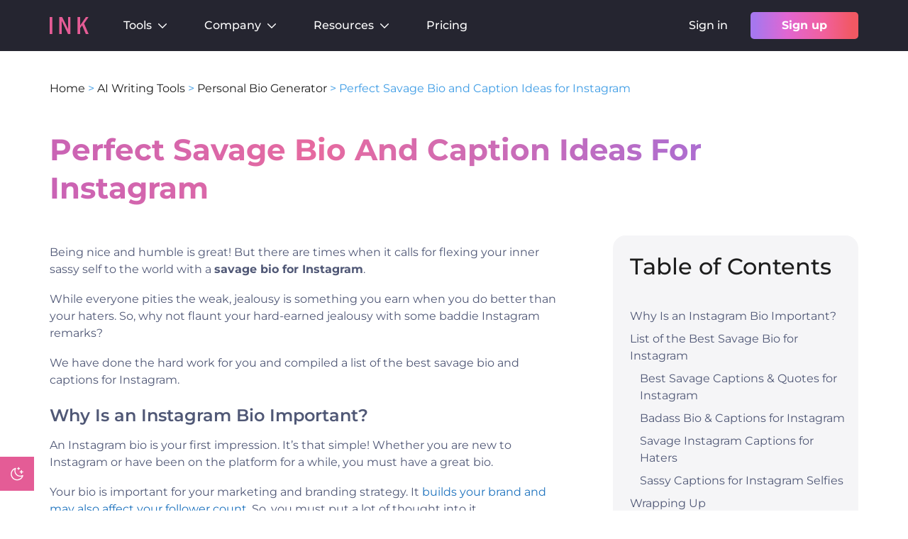

--- FILE ---
content_type: text/html; charset=UTF-8
request_url: https://inkforall.com/ai-writing-tools/personal-bio-generator/savage-bio-for-instagram/
body_size: 39403
content:
<!DOCTYPE html><html lang="en-US" prefix="og: https://ogp.me/ns#"><head><meta charset="UTF-8"><meta name="viewport" content="width=device-width, initial-scale=1.0">
 <script defer>(function(w,d,s,l,i){w[l]=w[l]||[];w[l].push({'gtm.start':
new Date().getTime(),event:'gtm.js'});var f=d.getElementsByTagName(s)[0],
j=d.createElement(s),dl=l!='dataLayer'?'&l='+l:'';j.async=true;j.src=
'https://www.googletagmanager.com/gtm.js?id='+i+dl;f.parentNode.insertBefore(j,f);
})(window,document,'script','dataLayer','GTM-NVVCL82');</script> <link rel="preload" href="https://inkforall.com/wp-content/themes/generatepress_child/fonts/montserrat-v24-latin-regular.woff2" as="font" type="font/woff2" crossorigin="anonymous"><link rel="preload" href="https://inkforall.com/wp-content/themes/generatepress_child/fonts/montserrat-v24-latin-500.woff2" as="font" type="font/woff2" crossorigin="anonymous"><link rel="preload" href="https://inkforall.com/wp-content/themes/generatepress_child/fonts/montserrat-v24-latin-600.woff2" as="font" type="font/woff2" crossorigin="anonymous"><link rel="preload" href="https://inkforall.com/wp-content/themes/generatepress_child/fonts/montserrat-v24-latin-700.woff2" as="font" type="font/woff2" crossorigin="anonymous"><link rel="preload" href="https://inkforall.com/wp-content/themes/generatepress_child/fonts/montserrat-v24-latin-italic.woff2" as="font" type="font/woff2" crossorigin="anonymous"><link rel="preload" href="https://inkforall.com/wp-content/themes/generatepress_child/css/fonts.css" as="style"><meta name="viewport" content="width=device-width, initial-scale=1"><title>Perfect Savage Bio and Caption Ideas for Instagram - INK</title><meta name="description" content="Being nice and humble is great! But there are times when it calls for flexing your inner sassy self to the world with a savage bio for Instagram."/><meta name="robots" content="follow, index, max-snippet:-1, max-video-preview:-1, max-image-preview:large"/><link rel="canonical" href="https://inkforall.com/ai-writing-tools/personal-bio-generator/savage-bio-for-instagram/" /><meta property="og:locale" content="en_US" /><meta property="og:type" content="article" /><meta property="og:title" content="Perfect Savage Bio and Caption Ideas for Instagram - INK" /><meta property="og:description" content="Being nice and humble is great! But there are times when it calls for flexing your inner sassy self to the world with a savage bio for Instagram." /><meta property="og:url" content="https://inkforall.com/ai-writing-tools/personal-bio-generator/savage-bio-for-instagram/" /><meta property="og:site_name" content="INK" /><meta property="article:section" content="Personal Bio Generator" /><meta property="og:updated_time" content="2023-05-08T11:15:56+00:00" /><meta property="og:image" content="https://inkforall.com/wp-content/uploads/2022/12/c92cfe9d-81da-7b33-cd7d-2b0b53f8163e.jpg" /><meta property="og:image:secure_url" content="https://inkforall.com/wp-content/uploads/2022/12/c92cfe9d-81da-7b33-cd7d-2b0b53f8163e.jpg" /><meta property="og:image:width" content="970" /><meta property="og:image:height" content="646" /><meta property="og:image:alt" content="Perfect Savage Bio and Caption Ideas for Instagram" /><meta property="og:image:type" content="image/jpeg" /><meta property="article:published_time" content="2022-09-28T22:59:32+00:00" /><meta property="article:modified_time" content="2023-05-08T11:15:56+00:00" /><meta name="twitter:card" content="summary_large_image" /><meta name="twitter:title" content="Perfect Savage Bio and Caption Ideas for Instagram - INK" /><meta name="twitter:description" content="Being nice and humble is great! But there are times when it calls for flexing your inner sassy self to the world with a savage bio for Instagram." /><meta name="twitter:image" content="https://inkforall.com/wp-content/uploads/2022/12/c92cfe9d-81da-7b33-cd7d-2b0b53f8163e.jpg" /><meta name="twitter:label1" content="Written by" /><meta name="twitter:data1" content="Abir Ghenaiet" /><meta name="twitter:label2" content="Time to read" /><meta name="twitter:data2" content="3 minutes" /> <script type="application/ld+json" class="rank-math-schema">{"@context":"https://schema.org","@graph":[{"@type":"Organization","@id":"https://inkforall.com/#organization","name":"INK For All","url":"https://inkforall.com","logo":{"@type":"ImageObject","@id":"https://inkforall.com/#logo","url":"https://inkforall.com/wp-content/uploads/2022/10/ink-logo-updated.svg","contentUrl":"https://inkforall.com/wp-content/uploads/2022/10/ink-logo-updated.svg","caption":"INK","inLanguage":"en-US"}},{"@type":"WebSite","@id":"https://inkforall.com/#website","url":"https://inkforall.com","name":"INK","publisher":{"@id":"https://inkforall.com/#organization"},"inLanguage":"en-US"},{"@type":"ImageObject","@id":"https://inkforall.com/wp-content/uploads/2022/12/c92cfe9d-81da-7b33-cd7d-2b0b53f8163e.jpg","url":"https://inkforall.com/wp-content/uploads/2022/12/c92cfe9d-81da-7b33-cd7d-2b0b53f8163e.jpg","width":"970","height":"646","inLanguage":"en-US"},{"@type":"BreadcrumbList","@id":"https://inkforall.com/ai-writing-tools/personal-bio-generator/savage-bio-for-instagram/#breadcrumb","itemListElement":[{"@type":"ListItem","position":"1","item":{"@id":"https://inkforall.com","name":"Home"}},{"@type":"ListItem","position":"2","item":{"@id":"https://inkforall.com/ai-writing-tools/","name":"AI Writing Tools"}},{"@type":"ListItem","position":"3","item":{"@id":"https://inkforall.com/ai-writing-tools/personal-bio-generator/","name":"Personal Bio Generator"}},{"@type":"ListItem","position":"4","item":{"@id":"https://inkforall.com/ai-writing-tools/personal-bio-generator/savage-bio-for-instagram/","name":"Perfect Savage Bio and Caption Ideas for Instagram"}}]},{"@type":"WebPage","@id":"https://inkforall.com/ai-writing-tools/personal-bio-generator/savage-bio-for-instagram/#webpage","url":"https://inkforall.com/ai-writing-tools/personal-bio-generator/savage-bio-for-instagram/","name":"Perfect Savage Bio and Caption Ideas for Instagram - INK","datePublished":"2022-09-28T22:59:32+00:00","dateModified":"2023-05-08T11:15:56+00:00","isPartOf":{"@id":"https://inkforall.com/#website"},"primaryImageOfPage":{"@id":"https://inkforall.com/wp-content/uploads/2022/12/c92cfe9d-81da-7b33-cd7d-2b0b53f8163e.jpg"},"inLanguage":"en-US","breadcrumb":{"@id":"https://inkforall.com/ai-writing-tools/personal-bio-generator/savage-bio-for-instagram/#breadcrumb"}},{"@type":"Person","@id":"https://inkforall.com/author/abirghenaiet/","name":"Abir Ghenaiet","description":"Abir is a data analyst and researcher. Among her interests are artificial intelligence, machine learning, and natural language processing. As a humanitarian and educator, she actively supports women in tech and promotes diversity.","url":"https://inkforall.com/author/abirghenaiet/","image":{"@type":"ImageObject","@id":"https://inkforall.com/wp-content/uploads/2022/09/Abir-Ghenaiet-150x150.png","url":"https://inkforall.com/wp-content/uploads/2022/09/Abir-Ghenaiet-150x150.png","caption":"Abir Ghenaiet","inLanguage":"en-US"},"worksFor":{"@id":"https://inkforall.com/#organization"}},{"@type":"BlogPosting","headline":"Perfect Savage Bio and Caption Ideas for Instagram - INK","datePublished":"2022-09-28T22:59:32+00:00","dateModified":"2023-05-08T11:15:56+00:00","articleSection":"Personal Bio Generator","author":{"@id":"https://inkforall.com/author/abirghenaiet/","name":"Abir Ghenaiet"},"publisher":{"@id":"https://inkforall.com/#organization"},"description":"Being nice and humble is great! But there are times when it calls for flexing your inner sassy self to the world with a savage bio for Instagram.","name":"Perfect Savage Bio and Caption Ideas for Instagram - INK","@id":"https://inkforall.com/ai-writing-tools/personal-bio-generator/savage-bio-for-instagram/#richSnippet","isPartOf":{"@id":"https://inkforall.com/ai-writing-tools/personal-bio-generator/savage-bio-for-instagram/#webpage"},"image":{"@id":"https://inkforall.com/wp-content/uploads/2022/12/c92cfe9d-81da-7b33-cd7d-2b0b53f8163e.jpg"},"inLanguage":"en-US","mainEntityOfPage":{"@id":"https://inkforall.com/ai-writing-tools/personal-bio-generator/savage-bio-for-instagram/#webpage"}}]}</script> <link rel='dns-prefetch' href='//assets-cdn.ink.seo.app' /><link rel='dns-prefetch' href='//js-na1.hs-scripts.com' /><link rel='dns-prefetch' href='//storage-hub.inkforall.com' /><link rel="alternate" type="application/rss+xml" title="INK &raquo; Feed" href="https://inkforall.com/feed/" /><link rel="alternate" title="oEmbed (JSON)" type="application/json+oembed" href="https://inkforall.com/wp-json/oembed/1.0/embed?url=https%3A%2F%2Finkforall.com%2Fai-writing-tools%2Fpersonal-bio-generator%2Fsavage-bio-for-instagram%2F" /><link rel="alternate" title="oEmbed (XML)" type="text/xml+oembed" href="https://inkforall.com/wp-json/oembed/1.0/embed?url=https%3A%2F%2Finkforall.com%2Fai-writing-tools%2Fpersonal-bio-generator%2Fsavage-bio-for-instagram%2F&#038;format=xml" /><style id='wp-img-auto-sizes-contain-inline-css'>img:is([sizes=auto i],[sizes^="auto," i]){contain-intrinsic-size:3000px 1500px}</style><link data-optimized="1" rel='stylesheet' id='ink-dark-mode-css' href='https://inkforall.com/wp-content/litespeed/css/317613521f55fa2402f00cc5319c2e88.css?ver=c2e88' media='all' /><link data-optimized="1" rel='stylesheet' id='wp-block-library-css' href='https://inkforall.com/wp-content/litespeed/css/f8e839803db02b1d60b0b8a6613939ad.css?ver=939ad' media='all' /><style id='wp-block-heading-inline-css'>h1:where(.wp-block-heading).has-background,h2:where(.wp-block-heading).has-background,h3:where(.wp-block-heading).has-background,h4:where(.wp-block-heading).has-background,h5:where(.wp-block-heading).has-background,h6:where(.wp-block-heading).has-background{padding:1.25em 2.375em}h1.has-text-align-left[style*=writing-mode]:where([style*=vertical-lr]),h1.has-text-align-right[style*=writing-mode]:where([style*=vertical-rl]),h2.has-text-align-left[style*=writing-mode]:where([style*=vertical-lr]),h2.has-text-align-right[style*=writing-mode]:where([style*=vertical-rl]),h3.has-text-align-left[style*=writing-mode]:where([style*=vertical-lr]),h3.has-text-align-right[style*=writing-mode]:where([style*=vertical-rl]),h4.has-text-align-left[style*=writing-mode]:where([style*=vertical-lr]),h4.has-text-align-right[style*=writing-mode]:where([style*=vertical-rl]),h5.has-text-align-left[style*=writing-mode]:where([style*=vertical-lr]),h5.has-text-align-right[style*=writing-mode]:where([style*=vertical-rl]),h6.has-text-align-left[style*=writing-mode]:where([style*=vertical-lr]),h6.has-text-align-right[style*=writing-mode]:where([style*=vertical-rl]){rotate:180deg}</style><style id='wp-block-image-inline-css'>.wp-block-image>a,.wp-block-image>figure>a{display:inline-block}.wp-block-image img{box-sizing:border-box;height:auto;max-width:100%;vertical-align:bottom}@media not (prefers-reduced-motion){.wp-block-image img.hide{visibility:hidden}.wp-block-image img.show{animation:show-content-image .4s}}.wp-block-image[style*=border-radius] img,.wp-block-image[style*=border-radius]>a{border-radius:inherit}.wp-block-image.has-custom-border img{box-sizing:border-box}.wp-block-image.aligncenter{text-align:center}.wp-block-image.alignfull>a,.wp-block-image.alignwide>a{width:100%}.wp-block-image.alignfull img,.wp-block-image.alignwide img{height:auto;width:100%}.wp-block-image .aligncenter,.wp-block-image .alignleft,.wp-block-image .alignright,.wp-block-image.aligncenter,.wp-block-image.alignleft,.wp-block-image.alignright{display:table}.wp-block-image .aligncenter>figcaption,.wp-block-image .alignleft>figcaption,.wp-block-image .alignright>figcaption,.wp-block-image.aligncenter>figcaption,.wp-block-image.alignleft>figcaption,.wp-block-image.alignright>figcaption{caption-side:bottom;display:table-caption}.wp-block-image .alignleft{float:left;margin:.5em 1em .5em 0}.wp-block-image .alignright{float:right;margin:.5em 0 .5em 1em}.wp-block-image .aligncenter{margin-left:auto;margin-right:auto}.wp-block-image :where(figcaption){margin-bottom:1em;margin-top:.5em}.wp-block-image.is-style-circle-mask img{border-radius:9999px}@supports ((-webkit-mask-image:none) or (mask-image:none)) or (-webkit-mask-image:none){.wp-block-image.is-style-circle-mask img{border-radius:0;-webkit-mask-image:url('data:image/svg+xml;utf8,<svg viewBox="0 0 100 100" xmlns="http://www.w3.org/2000/svg"><circle cx="50" cy="50" r="50"/></svg>');mask-image:url('data:image/svg+xml;utf8,<svg viewBox="0 0 100 100" xmlns="http://www.w3.org/2000/svg"><circle cx="50" cy="50" r="50"/></svg>');mask-mode:alpha;-webkit-mask-position:center;mask-position:center;-webkit-mask-repeat:no-repeat;mask-repeat:no-repeat;-webkit-mask-size:contain;mask-size:contain}}:root :where(.wp-block-image.is-style-rounded img,.wp-block-image .is-style-rounded img){border-radius:9999px}.wp-block-image figure{margin:0}.wp-lightbox-container{display:flex;flex-direction:column;position:relative}.wp-lightbox-container img{cursor:zoom-in}.wp-lightbox-container img:hover+button{opacity:1}.wp-lightbox-container button{align-items:center;backdrop-filter:blur(16px) saturate(180%);background-color:#5a5a5a40;border:none;border-radius:4px;cursor:zoom-in;display:flex;height:20px;justify-content:center;opacity:0;padding:0;position:absolute;right:16px;text-align:center;top:16px;width:20px;z-index:100}@media not (prefers-reduced-motion){.wp-lightbox-container button{transition:opacity .2s ease}}.wp-lightbox-container button:focus-visible{outline:3px auto #5a5a5a40;outline:3px auto -webkit-focus-ring-color;outline-offset:3px}.wp-lightbox-container button:hover{cursor:pointer;opacity:1}.wp-lightbox-container button:focus{opacity:1}.wp-lightbox-container button:focus,.wp-lightbox-container button:hover,.wp-lightbox-container button:not(:hover):not(:active):not(.has-background){background-color:#5a5a5a40;border:none}.wp-lightbox-overlay{box-sizing:border-box;cursor:zoom-out;height:100vh;left:0;overflow:hidden;position:fixed;top:0;visibility:hidden;width:100%;z-index:100000}.wp-lightbox-overlay .close-button{align-items:center;cursor:pointer;display:flex;justify-content:center;min-height:40px;min-width:40px;padding:0;position:absolute;right:calc(env(safe-area-inset-right) + 16px);top:calc(env(safe-area-inset-top) + 16px);z-index:5000000}.wp-lightbox-overlay .close-button:focus,.wp-lightbox-overlay .close-button:hover,.wp-lightbox-overlay .close-button:not(:hover):not(:active):not(.has-background){background:none;border:none}.wp-lightbox-overlay .lightbox-image-container{height:var(--wp--lightbox-container-height);left:50%;overflow:hidden;position:absolute;top:50%;transform:translate(-50%,-50%);transform-origin:top left;width:var(--wp--lightbox-container-width);z-index:9999999999}.wp-lightbox-overlay .wp-block-image{align-items:center;box-sizing:border-box;display:flex;height:100%;justify-content:center;margin:0;position:relative;transform-origin:0 0;width:100%;z-index:3000000}.wp-lightbox-overlay .wp-block-image img{height:var(--wp--lightbox-image-height);min-height:var(--wp--lightbox-image-height);min-width:var(--wp--lightbox-image-width);width:var(--wp--lightbox-image-width)}.wp-lightbox-overlay .wp-block-image figcaption{display:none}.wp-lightbox-overlay button{background:none;border:none}.wp-lightbox-overlay .scrim{background-color:#fff;height:100%;opacity:.9;position:absolute;width:100%;z-index:2000000}.wp-lightbox-overlay.active{visibility:visible}@media not (prefers-reduced-motion){.wp-lightbox-overlay.active{animation:turn-on-visibility .25s both}.wp-lightbox-overlay.active img{animation:turn-on-visibility .35s both}.wp-lightbox-overlay.show-closing-animation:not(.active){animation:turn-off-visibility .35s both}.wp-lightbox-overlay.show-closing-animation:not(.active) img{animation:turn-off-visibility .25s both}.wp-lightbox-overlay.zoom.active{animation:none;opacity:1;visibility:visible}.wp-lightbox-overlay.zoom.active .lightbox-image-container{animation:lightbox-zoom-in .4s}.wp-lightbox-overlay.zoom.active .lightbox-image-container img{animation:none}.wp-lightbox-overlay.zoom.active .scrim{animation:turn-on-visibility .4s forwards}.wp-lightbox-overlay.zoom.show-closing-animation:not(.active){animation:none}.wp-lightbox-overlay.zoom.show-closing-animation:not(.active) .lightbox-image-container{animation:lightbox-zoom-out .4s}.wp-lightbox-overlay.zoom.show-closing-animation:not(.active) .lightbox-image-container img{animation:none}.wp-lightbox-overlay.zoom.show-closing-animation:not(.active) .scrim{animation:turn-off-visibility .4s forwards}}@keyframes show-content-image{0%{visibility:hidden}99%{visibility:hidden}to{visibility:visible}}@keyframes turn-on-visibility{0%{opacity:0}to{opacity:1}}@keyframes turn-off-visibility{0%{opacity:1;visibility:visible}99%{opacity:0;visibility:visible}to{opacity:0;visibility:hidden}}@keyframes lightbox-zoom-in{0%{transform:translate(calc((-100vw + var(--wp--lightbox-scrollbar-width))/2 + var(--wp--lightbox-initial-left-position)),calc(-50vh + var(--wp--lightbox-initial-top-position))) scale(var(--wp--lightbox-scale))}to{transform:translate(-50%,-50%) scale(1)}}@keyframes lightbox-zoom-out{0%{transform:translate(-50%,-50%) scale(1);visibility:visible}99%{visibility:visible}to{transform:translate(calc((-100vw + var(--wp--lightbox-scrollbar-width))/2 + var(--wp--lightbox-initial-left-position)),calc(-50vh + var(--wp--lightbox-initial-top-position))) scale(var(--wp--lightbox-scale));visibility:hidden}}
/*# sourceURL=https://inkforall.com/wp-includes/blocks/image/style.min.css */</style><style id='wp-block-image-theme-inline-css'>:root :where(.wp-block-image figcaption){color:#555;font-size:13px;text-align:center}.is-dark-theme :root :where(.wp-block-image figcaption){color:#ffffffa6}.wp-block-image{margin:0 0 1em}</style><style id='wp-block-list-inline-css'>ol,ul{box-sizing:border-box}:root :where(.wp-block-list.has-background){padding:1.25em 2.375em}</style><style id='wp-block-paragraph-inline-css'>.is-small-text{font-size:.875em}.is-regular-text{font-size:1em}.is-large-text{font-size:2.25em}.is-larger-text{font-size:3em}.has-drop-cap:not(:focus):first-letter{float:left;font-size:8.4em;font-style:normal;font-weight:100;line-height:.68;margin:.05em .1em 0 0;text-transform:uppercase}body.rtl .has-drop-cap:not(:focus):first-letter{float:none;margin-left:.1em}p.has-drop-cap.has-background{overflow:hidden}:root :where(p.has-background){padding:1.25em 2.375em}:where(p.has-text-color:not(.has-link-color)) a{color:inherit}p.has-text-align-left[style*="writing-mode:vertical-lr"],p.has-text-align-right[style*="writing-mode:vertical-rl"]{rotate:180deg}</style><style id='global-styles-inline-css'>:root{--wp--preset--aspect-ratio--square:1;--wp--preset--aspect-ratio--4-3:4/3;--wp--preset--aspect-ratio--3-4:3/4;--wp--preset--aspect-ratio--3-2:3/2;--wp--preset--aspect-ratio--2-3:2/3;--wp--preset--aspect-ratio--16-9:16/9;--wp--preset--aspect-ratio--9-16:9/16;--wp--preset--color--black:#000000;--wp--preset--color--cyan-bluish-gray:#abb8c3;--wp--preset--color--white:#ffffff;--wp--preset--color--pale-pink:#f78da7;--wp--preset--color--vivid-red:#cf2e2e;--wp--preset--color--luminous-vivid-orange:#ff6900;--wp--preset--color--luminous-vivid-amber:#fcb900;--wp--preset--color--light-green-cyan:#7bdcb5;--wp--preset--color--vivid-green-cyan:#00d084;--wp--preset--color--pale-cyan-blue:#8ed1fc;--wp--preset--color--vivid-cyan-blue:#0693e3;--wp--preset--color--vivid-purple:#9b51e0;--wp--preset--color--ink-text:var(--ink-text);--wp--preset--color--ink-black-text:var(--ink-black-text);--wp--preset--color--ink-button:var(--ink-button);--wp--preset--color--global-color-10-ink-button-hover:var(--global-color-10-ink-button-hover);--wp--preset--color--contrast:var(--contrast);--wp--preset--color--contrast-2:var(--contrast-2);--wp--preset--color--contrast-3:var(--contrast-3);--wp--preset--color--base:var(--base);--wp--preset--color--base-2:var(--base-2);--wp--preset--color--base-3:var(--base-3);--wp--preset--color--accent:var(--accent);--wp--preset--color--ink-dark-bg:var(--ink-dark-bg);--wp--preset--color--ink-link-hover:var(--ink-link-hover);--wp--preset--color--ink-dark-text:var(--ink-dark-text);--wp--preset--gradient--vivid-cyan-blue-to-vivid-purple:linear-gradient(135deg,rgb(6,147,227) 0%,rgb(155,81,224) 100%);--wp--preset--gradient--light-green-cyan-to-vivid-green-cyan:linear-gradient(135deg,rgb(122,220,180) 0%,rgb(0,208,130) 100%);--wp--preset--gradient--luminous-vivid-amber-to-luminous-vivid-orange:linear-gradient(135deg,rgb(252,185,0) 0%,rgb(255,105,0) 100%);--wp--preset--gradient--luminous-vivid-orange-to-vivid-red:linear-gradient(135deg,rgb(255,105,0) 0%,rgb(207,46,46) 100%);--wp--preset--gradient--very-light-gray-to-cyan-bluish-gray:linear-gradient(135deg,rgb(238,238,238) 0%,rgb(169,184,195) 100%);--wp--preset--gradient--cool-to-warm-spectrum:linear-gradient(135deg,rgb(74,234,220) 0%,rgb(151,120,209) 20%,rgb(207,42,186) 40%,rgb(238,44,130) 60%,rgb(251,105,98) 80%,rgb(254,248,76) 100%);--wp--preset--gradient--blush-light-purple:linear-gradient(135deg,rgb(255,206,236) 0%,rgb(152,150,240) 100%);--wp--preset--gradient--blush-bordeaux:linear-gradient(135deg,rgb(254,205,165) 0%,rgb(254,45,45) 50%,rgb(107,0,62) 100%);--wp--preset--gradient--luminous-dusk:linear-gradient(135deg,rgb(255,203,112) 0%,rgb(199,81,192) 50%,rgb(65,88,208) 100%);--wp--preset--gradient--pale-ocean:linear-gradient(135deg,rgb(255,245,203) 0%,rgb(182,227,212) 50%,rgb(51,167,181) 100%);--wp--preset--gradient--electric-grass:linear-gradient(135deg,rgb(202,248,128) 0%,rgb(113,206,126) 100%);--wp--preset--gradient--midnight:linear-gradient(135deg,rgb(2,3,129) 0%,rgb(40,116,252) 100%);--wp--preset--font-size--small:14px;--wp--preset--font-size--medium:20px;--wp--preset--font-size--large:32px;--wp--preset--font-size--x-large:42px;--wp--preset--font-size--regular:16px;--wp--preset--font-size--huge:48px;--wp--preset--spacing--20:0.44rem;--wp--preset--spacing--30:0.67rem;--wp--preset--spacing--40:1rem;--wp--preset--spacing--50:1.5rem;--wp--preset--spacing--60:2.25rem;--wp--preset--spacing--70:3.38rem;--wp--preset--spacing--80:5.06rem;--wp--preset--shadow--natural:6px 6px 9px rgba(0, 0, 0, 0.2);--wp--preset--shadow--deep:12px 12px 50px rgba(0, 0, 0, 0.4);--wp--preset--shadow--sharp:6px 6px 0px rgba(0, 0, 0, 0.2);--wp--preset--shadow--outlined:6px 6px 0px -3px rgb(255, 255, 255), 6px 6px rgb(0, 0, 0);--wp--preset--shadow--crisp:6px 6px 0px rgb(0, 0, 0)}:root :where(.is-layout-flow)>:first-child{margin-block-start:0}:root :where(.is-layout-flow)>:last-child{margin-block-end:0}:root :where(.is-layout-flow)>*{margin-block-start:24px;margin-block-end:0}:root :where(.is-layout-constrained)>:first-child{margin-block-start:0}:root :where(.is-layout-constrained)>:last-child{margin-block-end:0}:root :where(.is-layout-constrained)>*{margin-block-start:24px;margin-block-end:0}:root :where(.is-layout-flex){gap:24px}:root :where(.is-layout-grid){gap:24px}body .is-layout-flex{display:flex}.is-layout-flex{flex-wrap:wrap;align-items:center}.is-layout-flex>:is(*,div){margin:0}body .is-layout-grid{display:grid}.is-layout-grid>:is(*,div){margin:0}.has-black-color{color:var(--wp--preset--color--black)!important}.has-cyan-bluish-gray-color{color:var(--wp--preset--color--cyan-bluish-gray)!important}.has-white-color{color:var(--wp--preset--color--white)!important}.has-pale-pink-color{color:var(--wp--preset--color--pale-pink)!important}.has-vivid-red-color{color:var(--wp--preset--color--vivid-red)!important}.has-luminous-vivid-orange-color{color:var(--wp--preset--color--luminous-vivid-orange)!important}.has-luminous-vivid-amber-color{color:var(--wp--preset--color--luminous-vivid-amber)!important}.has-light-green-cyan-color{color:var(--wp--preset--color--light-green-cyan)!important}.has-vivid-green-cyan-color{color:var(--wp--preset--color--vivid-green-cyan)!important}.has-pale-cyan-blue-color{color:var(--wp--preset--color--pale-cyan-blue)!important}.has-vivid-cyan-blue-color{color:var(--wp--preset--color--vivid-cyan-blue)!important}.has-vivid-purple-color{color:var(--wp--preset--color--vivid-purple)!important}.has-ink-text-color{color:var(--wp--preset--color--ink-text)!important}.has-ink-black-text-color{color:var(--wp--preset--color--ink-black-text)!important}.has-ink-button-color{color:var(--wp--preset--color--ink-button)!important}.has-global-color-10-ink-button-hover-color{color:var(--wp--preset--color--global-color-10-ink-button-hover)!important}.has-contrast-color{color:var(--wp--preset--color--contrast)!important}.has-contrast-2-color{color:var(--wp--preset--color--contrast-2)!important}.has-contrast-3-color{color:var(--wp--preset--color--contrast-3)!important}.has-base-color{color:var(--wp--preset--color--base)!important}.has-base-2-color{color:var(--wp--preset--color--base-2)!important}.has-base-3-color{color:var(--wp--preset--color--base-3)!important}.has-accent-color{color:var(--wp--preset--color--accent)!important}.has-ink-dark-bg-color{color:var(--wp--preset--color--ink-dark-bg)!important}.has-ink-link-hover-color{color:var(--wp--preset--color--ink-link-hover)!important}.has-ink-dark-text-color{color:var(--wp--preset--color--ink-dark-text)!important}.has-black-background-color{background-color:var(--wp--preset--color--black)!important}.has-cyan-bluish-gray-background-color{background-color:var(--wp--preset--color--cyan-bluish-gray)!important}.has-white-background-color{background-color:var(--wp--preset--color--white)!important}.has-pale-pink-background-color{background-color:var(--wp--preset--color--pale-pink)!important}.has-vivid-red-background-color{background-color:var(--wp--preset--color--vivid-red)!important}.has-luminous-vivid-orange-background-color{background-color:var(--wp--preset--color--luminous-vivid-orange)!important}.has-luminous-vivid-amber-background-color{background-color:var(--wp--preset--color--luminous-vivid-amber)!important}.has-light-green-cyan-background-color{background-color:var(--wp--preset--color--light-green-cyan)!important}.has-vivid-green-cyan-background-color{background-color:var(--wp--preset--color--vivid-green-cyan)!important}.has-pale-cyan-blue-background-color{background-color:var(--wp--preset--color--pale-cyan-blue)!important}.has-vivid-cyan-blue-background-color{background-color:var(--wp--preset--color--vivid-cyan-blue)!important}.has-vivid-purple-background-color{background-color:var(--wp--preset--color--vivid-purple)!important}.has-ink-text-background-color{background-color:var(--wp--preset--color--ink-text)!important}.has-ink-black-text-background-color{background-color:var(--wp--preset--color--ink-black-text)!important}.has-ink-button-background-color{background-color:var(--wp--preset--color--ink-button)!important}.has-global-color-10-ink-button-hover-background-color{background-color:var(--wp--preset--color--global-color-10-ink-button-hover)!important}.has-contrast-background-color{background-color:var(--wp--preset--color--contrast)!important}.has-contrast-2-background-color{background-color:var(--wp--preset--color--contrast-2)!important}.has-contrast-3-background-color{background-color:var(--wp--preset--color--contrast-3)!important}.has-base-background-color{background-color:var(--wp--preset--color--base)!important}.has-base-2-background-color{background-color:var(--wp--preset--color--base-2)!important}.has-base-3-background-color{background-color:var(--wp--preset--color--base-3)!important}.has-accent-background-color{background-color:var(--wp--preset--color--accent)!important}.has-ink-dark-bg-background-color{background-color:var(--wp--preset--color--ink-dark-bg)!important}.has-ink-link-hover-background-color{background-color:var(--wp--preset--color--ink-link-hover)!important}.has-ink-dark-text-background-color{background-color:var(--wp--preset--color--ink-dark-text)!important}.has-black-border-color{border-color:var(--wp--preset--color--black)!important}.has-cyan-bluish-gray-border-color{border-color:var(--wp--preset--color--cyan-bluish-gray)!important}.has-white-border-color{border-color:var(--wp--preset--color--white)!important}.has-pale-pink-border-color{border-color:var(--wp--preset--color--pale-pink)!important}.has-vivid-red-border-color{border-color:var(--wp--preset--color--vivid-red)!important}.has-luminous-vivid-orange-border-color{border-color:var(--wp--preset--color--luminous-vivid-orange)!important}.has-luminous-vivid-amber-border-color{border-color:var(--wp--preset--color--luminous-vivid-amber)!important}.has-light-green-cyan-border-color{border-color:var(--wp--preset--color--light-green-cyan)!important}.has-vivid-green-cyan-border-color{border-color:var(--wp--preset--color--vivid-green-cyan)!important}.has-pale-cyan-blue-border-color{border-color:var(--wp--preset--color--pale-cyan-blue)!important}.has-vivid-cyan-blue-border-color{border-color:var(--wp--preset--color--vivid-cyan-blue)!important}.has-vivid-purple-border-color{border-color:var(--wp--preset--color--vivid-purple)!important}.has-ink-text-border-color{border-color:var(--wp--preset--color--ink-text)!important}.has-ink-black-text-border-color{border-color:var(--wp--preset--color--ink-black-text)!important}.has-ink-button-border-color{border-color:var(--wp--preset--color--ink-button)!important}.has-global-color-10-ink-button-hover-border-color{border-color:var(--wp--preset--color--global-color-10-ink-button-hover)!important}.has-contrast-border-color{border-color:var(--wp--preset--color--contrast)!important}.has-contrast-2-border-color{border-color:var(--wp--preset--color--contrast-2)!important}.has-contrast-3-border-color{border-color:var(--wp--preset--color--contrast-3)!important}.has-base-border-color{border-color:var(--wp--preset--color--base)!important}.has-base-2-border-color{border-color:var(--wp--preset--color--base-2)!important}.has-base-3-border-color{border-color:var(--wp--preset--color--base-3)!important}.has-accent-border-color{border-color:var(--wp--preset--color--accent)!important}.has-ink-dark-bg-border-color{border-color:var(--wp--preset--color--ink-dark-bg)!important}.has-ink-link-hover-border-color{border-color:var(--wp--preset--color--ink-link-hover)!important}.has-ink-dark-text-border-color{border-color:var(--wp--preset--color--ink-dark-text)!important}.has-vivid-cyan-blue-to-vivid-purple-gradient-background{background:var(--wp--preset--gradient--vivid-cyan-blue-to-vivid-purple)!important}.has-light-green-cyan-to-vivid-green-cyan-gradient-background{background:var(--wp--preset--gradient--light-green-cyan-to-vivid-green-cyan)!important}.has-luminous-vivid-amber-to-luminous-vivid-orange-gradient-background{background:var(--wp--preset--gradient--luminous-vivid-amber-to-luminous-vivid-orange)!important}.has-luminous-vivid-orange-to-vivid-red-gradient-background{background:var(--wp--preset--gradient--luminous-vivid-orange-to-vivid-red)!important}.has-very-light-gray-to-cyan-bluish-gray-gradient-background{background:var(--wp--preset--gradient--very-light-gray-to-cyan-bluish-gray)!important}.has-cool-to-warm-spectrum-gradient-background{background:var(--wp--preset--gradient--cool-to-warm-spectrum)!important}.has-blush-light-purple-gradient-background{background:var(--wp--preset--gradient--blush-light-purple)!important}.has-blush-bordeaux-gradient-background{background:var(--wp--preset--gradient--blush-bordeaux)!important}.has-luminous-dusk-gradient-background{background:var(--wp--preset--gradient--luminous-dusk)!important}.has-pale-ocean-gradient-background{background:var(--wp--preset--gradient--pale-ocean)!important}.has-electric-grass-gradient-background{background:var(--wp--preset--gradient--electric-grass)!important}.has-midnight-gradient-background{background:var(--wp--preset--gradient--midnight)!important}.has-small-font-size{font-size:var(--wp--preset--font-size--small)!important}.has-medium-font-size{font-size:var(--wp--preset--font-size--medium)!important}.has-large-font-size{font-size:var(--wp--preset--font-size--large)!important}.has-x-large-font-size{font-size:var(--wp--preset--font-size--x-large)!important}.has-regular-font-size{font-size:var(--wp--preset--font-size--regular)!important}.has-huge-font-size{font-size:var(--wp--preset--font-size--huge)!important}</style><link rel='stylesheet' id='ink-fonts-css' href='https://inkforall.com/wp-content/themes/generatepress_child/css/fonts.css' media='all' /><link data-optimized="1" rel='stylesheet' id='ink-bootstrap-css' href='https://inkforall.com/wp-content/litespeed/css/75e43c3a913596169834cad1f809a9f8.css?ver=9a9f8' media='all' /><link data-optimized="1" rel='stylesheet' id='generate-style-css' href='https://inkforall.com/wp-content/litespeed/css/0e079fec315fc0d147ef995480049d4a.css?ver=49d4a' media='all' /><style id='generate-style-inline-css'>.is-right-sidebar{width:30%}.is-left-sidebar{width:30%}.site-content .content-area{width:70%}@media (max-width:768px){.main-navigation .menu-toggle,.sidebar-nav-mobile:not(#sticky-placeholder){display:block}.main-navigation ul,.gen-sidebar-nav,.main-navigation:not(.slideout-navigation):not(.toggled) .main-nav>ul,.has-inline-mobile-toggle #site-navigation .inside-navigation>*:not(.navigation-search):not(.main-nav){display:none}.nav-align-right .inside-navigation,.nav-align-center .inside-navigation{justify-content:space-between}.has-inline-mobile-toggle .mobile-menu-control-wrapper{display:flex;flex-wrap:wrap}.has-inline-mobile-toggle .inside-header{flex-direction:row;text-align:left;flex-wrap:wrap}.has-inline-mobile-toggle .header-widget,.has-inline-mobile-toggle #site-navigation{flex-basis:100%}.nav-float-left .has-inline-mobile-toggle #site-navigation{order:10}}</style><link data-optimized="1" rel='stylesheet' id='ink-main-css' href='https://inkforall.com/wp-content/litespeed/css/60170c5884055ee6b0c222861f1d7739.css?ver=d7739' media='all' /><link data-optimized="1" rel='stylesheet' id='ink-header-css' href='https://inkforall.com/wp-content/litespeed/css/3702ffd6e75bbaaa5c724276e54366e5.css?ver=366e5' media='all' /><link data-optimized="1" rel='stylesheet' id='ink-footer-css' href='https://inkforall.com/wp-content/litespeed/css/0794b481cbf5faeb2266212db2cffaa7.css?ver=ffaa7' media='all' /><link data-optimized="1" rel='stylesheet' id='ink-single-post-css' href='https://inkforall.com/wp-content/litespeed/css/02697705f6e64008047f9ec5f3aea23d.css?ver=ea23d' media='all' /><link data-optimized="1" rel='stylesheet' id='generatepress-dynamic-css' href='https://inkforall.com/wp-content/litespeed/css/032b7c5a09cc719197f254cb5baf6853.css?ver=f6853' media='all' /><style id='generateblocks-inline-css'>:root{--gb-container-width:1120px}.gb-container .wp-block-image img{vertical-align:middle}.gb-grid-wrapper .wp-block-image{margin-bottom:0}.gb-highlight{background:none}.gb-shape{line-height:0}.gb-container-link{position:absolute;top:0;right:0;bottom:0;left:0;z-index:99}</style> <script defer src="https://inkforall.com/wp-content/themes/generatepress_child/js/dark-mode.min.js" id="ink-dark-mode-js"></script> <script type="litespeed/javascript" data-src="https://assets-cdn.ink.seo.app/das/index.min.js" id="ink-seo-app-js"></script> <link rel="https://api.w.org/" href="https://inkforall.com/wp-json/" /><link rel="alternate" title="JSON" type="application/json" href="https://inkforall.com/wp-json/wp/v2/posts/72774" /><link rel='shortlink' href='https://inkforall.com/?p=72774' /><link rel="icon" href="https://inkforall.com/wp-content/uploads/2022/10/inklogoinverted.svg" sizes="32x32" /><link rel="icon" href="https://inkforall.com/wp-content/uploads/2022/10/inklogoinverted.svg" sizes="192x192" /><link rel="apple-touch-icon" href="https://inkforall.com/wp-content/uploads/2022/10/inklogoinverted.svg" /><meta name="msapplication-TileImage" content="https://inkforall.com/wp-content/uploads/2022/10/inklogoinverted.svg" /><link data-optimized="1" rel='stylesheet' id='lwptoc-main-css' href='https://inkforall.com/wp-content/litespeed/css/7cef35460377164a1a6066f432a1c91b.css?ver=1c91b' media='all' /></head><body class="wp-singular post-template-default single single-post postid-72774 single-format-standard wp-custom-logo wp-embed-responsive wp-theme-generatepress wp-child-theme-generatepress_child right-sidebar nav-float-right separate-containers header-aligned-left dropdown-hover featured-image-active" itemtype="https://schema.org/Blog" itemscope><div id="dark-mode-switch" class="dark-mode-switch-wrapper"><div class="dark-mode-switch-btn">
<svg class="moon" width="24" height="24" viewBox="0 0 24 24" fill="none" xmlns="http://www.w3.org/2000/svg">
<path d="M14.000 2.677 C 13.614 2.755,13.520 2.913,13.520 3.485 L 13.520 3.910 13.086 3.928 C 12.421 3.955,12.240 4.107,12.240 4.640 C 12.240 5.170,12.410 5.313,13.078 5.349 L 13.520 5.372 13.520 5.776 C 13.520 6.428,13.667 6.600,14.220 6.600 C 14.736 6.600,14.886 6.421,14.912 5.776 L 14.929 5.372 15.347 5.348 C 15.821 5.321,15.968 5.261,16.097 5.041 C 16.207 4.851,16.207 4.429,16.097 4.239 C 15.965 4.014,15.807 3.949,15.335 3.928 L 14.920 3.910 14.920 3.585 C 14.919 2.940,14.777 2.723,14.320 2.669 C 14.221 2.658,14.077 2.661,14.000 2.677 M9.340 3.815 C 6.095 4.891,3.790 7.613,3.252 11.004 C 3.141 11.706,3.152 13.164,3.274 13.852 C 3.836 17.021,5.893 19.546,8.881 20.734 C 10.415 21.345,12.268 21.498,13.960 21.155 C 17.100 20.519,19.693 18.196,20.682 15.136 C 20.854 14.604,20.836 14.348,20.607 14.106 C 20.320 13.803,20.031 13.791,19.462 14.060 C 18.075 14.716,16.607 14.890,15.098 14.578 C 14.157 14.384,13.118 13.898,12.380 13.307 C 12.076 13.062,11.500 12.493,11.242 12.180 C 10.566 11.360,10.088 10.310,9.871 9.170 C 9.742 8.488,9.743 7.285,9.874 6.680 C 9.991 6.138,10.187 5.552,10.416 5.063 C 10.631 4.602,10.661 4.468,10.602 4.248 C 10.517 3.932,10.197 3.681,9.880 3.682 C 9.803 3.682,9.560 3.742,9.340 3.815 M8.661 5.710 C 8.606 5.848,8.445 6.667,8.397 7.056 C 8.331 7.594,8.372 8.842,8.475 9.400 C 9.098 12.788,11.709 15.403,15.080 16.017 C 16.149 16.211,17.596 16.156,18.583 15.882 C 18.763 15.832,18.840 15.825,18.840 15.857 C 18.840 15.928,18.453 16.544,18.184 16.900 C 17.893 17.286,17.282 17.924,16.922 18.218 C 15.783 19.148,14.451 19.713,12.997 19.882 C 12.402 19.951,11.297 19.912,10.740 19.801 C 8.907 19.437,7.266 18.423,6.142 16.959 C 4.768 15.171,4.265 12.931,4.739 10.720 C 5.165 8.733,6.467 6.938,8.277 5.844 C 8.640 5.624,8.704 5.602,8.661 5.710 M17.899 6.917 C 17.610 7.065,17.582 7.157,17.567 7.990 L 17.554 8.720 16.867 8.721 C 16.062 8.722,15.904 8.765,15.784 9.016 C 15.689 9.217,15.691 9.643,15.787 9.808 C 15.947 10.081,16.007 10.099,16.823 10.113 L 17.560 10.126 17.560 10.773 C 17.560 11.487,17.588 11.641,17.744 11.804 C 17.936 12.004,18.390 12.050,18.684 11.898 C 18.915 11.778,18.938 11.695,18.960 10.882 L 18.980 10.140 19.700 10.120 C 20.480 10.098,20.584 10.073,20.736 9.868 C 20.853 9.710,20.874 9.236,20.772 9.043 C 20.625 8.762,20.560 8.742,19.727 8.720 L 18.980 8.700 18.960 7.958 C 18.943 7.339,18.928 7.198,18.869 7.109 C 18.756 6.936,18.619 6.870,18.329 6.852 C 18.113 6.838,18.028 6.851,17.899 6.917 " stroke="none" fill-rule="evenodd" fill="currentColor"></path>
</svg></div><div class="light-mode-switch-btn">
<svg class="sun" width="24" height="24" viewBox="0 0 24 24" fill="none" xmlns="http://www.w3.org/2000/svg">
<path d="M11.777 2.681 C 11.627 2.727,11.368 2.979,11.329 3.118 C 11.313 3.174,11.300 3.599,11.300 4.063 C 11.300 4.895,11.301 4.908,11.399 5.051 C 11.692 5.478,12.308 5.478,12.601 5.051 C 12.699 4.907,12.700 4.898,12.700 4.023 C 12.700 3.171,12.697 3.135,12.608 2.992 C 12.442 2.725,12.078 2.588,11.777 2.681 M5.820 5.181 C 5.798 5.188,5.731 5.204,5.671 5.217 C 5.404 5.276,5.188 5.594,5.193 5.922 C 5.196 6.158,5.294 6.303,5.795 6.815 C 6.368 7.401,6.541 7.520,6.818 7.519 C 7.387 7.517,7.714 6.916,7.405 6.438 C 7.263 6.218,6.384 5.352,6.220 5.271 C 6.093 5.208,5.887 5.162,5.820 5.181 M17.974 5.199 C 17.905 5.215,17.788 5.266,17.714 5.311 C 17.497 5.446,16.608 6.371,16.541 6.531 C 16.290 7.133,16.867 7.710,17.469 7.459 C 17.629 7.392,18.554 6.503,18.687 6.288 C 18.814 6.084,18.841 5.899,18.778 5.684 C 18.675 5.338,18.315 5.121,17.974 5.199 M11.560 7.282 C 9.468 7.471,7.729 9.064,7.337 11.149 C 7.251 11.607,7.251 12.393,7.337 12.851 C 7.695 14.755,9.148 16.235,11.060 16.645 C 11.533 16.747,12.364 16.755,12.851 16.663 C 14.755 16.304,16.233 14.853,16.646 12.940 C 16.753 12.441,16.753 11.559,16.646 11.060 C 16.131 8.671,13.968 7.064,11.560 7.282 M12.819 8.803 C 13.514 8.971,14.131 9.368,14.585 9.937 C 14.863 10.286,15.052 10.659,15.185 11.121 C 15.281 11.459,15.287 11.525,15.270 12.111 C 15.255 12.652,15.238 12.779,15.152 13.020 C 14.750 14.142,13.930 14.910,12.820 15.204 C 12.377 15.321,11.632 15.322,11.180 15.204 C 10.023 14.905,9.093 13.974,8.798 12.820 C 8.683 12.372,8.683 11.624,8.799 11.180 C 8.952 10.591,9.225 10.109,9.647 9.683 C 10.482 8.840,11.641 8.519,12.819 8.803 M3.131 11.324 C 2.955 11.375,2.729 11.618,2.677 11.813 C 2.595 12.116,2.724 12.441,2.992 12.608 C 3.135 12.697,3.171 12.700,4.023 12.700 C 4.898 12.700,4.907 12.699,5.051 12.601 C 5.200 12.498,5.330 12.302,5.376 12.110 C 5.444 11.818,5.187 11.405,4.883 11.320 C 4.705 11.271,3.306 11.274,3.131 11.324 M19.097 11.323 C 18.918 11.375,18.697 11.615,18.639 11.822 C 18.540 12.179,18.770 12.576,19.135 12.679 C 19.249 12.710,19.563 12.722,20.083 12.713 C 20.812 12.701,20.869 12.694,21.008 12.608 C 21.481 12.314,21.448 11.606,20.950 11.365 C 20.789 11.287,20.712 11.280,19.997 11.284 C 19.570 11.286,19.165 11.303,19.097 11.323 M6.438 16.595 C 6.211 16.741,5.352 17.617,5.262 17.794 C 5.138 18.038,5.187 18.395,5.373 18.594 C 5.576 18.813,5.936 18.876,6.203 18.739 C 6.382 18.648,7.257 17.791,7.405 17.562 C 7.818 16.922,7.078 16.182,6.438 16.595 M16.821 16.571 C 16.521 16.741,16.400 17.130,16.541 17.469 C 16.608 17.629,17.497 18.554,17.712 18.687 C 17.916 18.814,18.101 18.841,18.316 18.778 C 18.770 18.643,18.948 18.132,18.687 17.712 C 18.573 17.528,17.648 16.624,17.492 16.545 C 17.307 16.451,17.013 16.463,16.821 16.571 M11.834 18.639 C 11.651 18.694,11.500 18.802,11.398 18.951 C 11.301 19.092,11.300 19.105,11.300 19.980 C 11.300 20.850,11.302 20.868,11.396 21.007 C 11.557 21.241,11.738 21.340,12.001 21.336 C 12.276 21.332,12.472 21.226,12.608 21.008 C 12.697 20.865,12.700 20.829,12.700 19.977 C 12.700 19.101,12.699 19.093,12.600 18.946 C 12.495 18.792,12.168 18.597,12.022 18.603 C 11.977 18.605,11.892 18.621,11.834 18.639 " stroke="none" fill-rule="evenodd" fill="currentColor"></path>
</svg></div></div><div id="header_bar"><header class="sticky-header"><div class="header_wrapper"><div class="container"><div class="desktop-header d-lg-block d-none"><nav class="navbar navbar-expand-sm pl-0 pr-0">
<a href="/">
<img src="data:image/svg+xml,%3Csvg fill='none' height='27' viewBox='0 0 60 27' width='60' xmlns='http://www.w3.org/2000/svg'%3E%3Cpath d='M0 0H4.05747V26.1647H0V0Z' fill='%231d1d1d'/%3E%3Cpath d='M0 0H4.05747V26.1647H0V0Z' fill='%23e45c96'/%3E%3Cpath d='M14.6125 0H18.9627L27.907 18.4951H28.0045V0H31.5233V26.1647H27.7988L18.3158 6.09152H18.1695V26.1647H14.6125V0Z' fill='%231d1d1d'/%3E%3Cpath d='M14.6125 0H18.9627L27.907 18.4951H28.0045V0H31.5233V26.1647H27.7988L18.3158 6.09152H18.1695V26.1647H14.6125V0Z' fill='%23e45c96'/%3E%3Cpath d='M42.1357 0H46.1932V12.8806L54.8427 0H58.898L52.1108 9.98096 59.0019 26.1628H54.6963L49.1817 12.8052 46.1932 16.9906V26.1647H42.1357V0Z' fill='%231d1d1d'/%3E%3Cpath d='M42.1357 0H46.1932V12.8806L54.8427 0H58.898L52.1108 9.98096 59.0019 26.1628H54.6963L49.1817 12.8052 46.1932 16.9906V26.1647H42.1357V0Z' fill='%23e45c96'/%3E%3C/svg%3E" alt="INK" width="59" height="26" class="d-logo">
</a><div class="nav_list_wrapper d-flex w-100"><ul class="navbar-nav ml-4 ml-4 nav__links"><li id="menu-tools" class="nav--link nav--link1">
<span class="nav-link expand">Tools <svg width="18" height="19" viewBox="0 0 18 19" xmlns="http://www.w3.org/2000/svg" fill="none">
<path d="M14.25 6.875L9 12.125L3.75 6.875" stroke="currentColor" stroke-width="1.5" stroke-linecap="round" stroke-linejoin="round" />
</svg>
</span><div class="dropDownList"><div id="Tools"><div class="head_drop_wrapper"><div class="drop_wrapper_flex_item"><div class="head_drop_item"><div class="head_drop_body"><div class="head_drop_body_list mt-1"><div class="head_dropBody_items"><div class="container headerContainer"><div class="row"><div class="inner-Container col-md-12 mx-auto"><div class="row"><div class="innerItems_left col-md-4"><div id="wistia_menu_video" class="video_headerLeft"></div><div class="video_headerLeft_bottom">
<span class="videoHeader_Left_content">The fastest way to explore what INK has to offer.</span></div></div><div class="innerItems col-md-8"><div class="row">
<a href="/ink-ai-writer/" class="col-md-6"><div class="innerContent">
<img class="iconHeader" src="data:image/svg+xml,%3Csvg fill='none' height='27.845037' viewBox='0 0 24.000004 27.845038' width='24.000004' xmlns='http://www.w3.org/2000/svg'%3E%3Cpath clip-rule='evenodd' d='M15.557966.01617762C15.489165.0055238 15.418613 0 15.346858 0 15.275104 0 15.204662.0055238 15.13586.01617762H6.6131291C3.0264217.00390494.08618486 2.8632646.00165431 6.4498516.00140273 6.460593.00127147 6.4713343.00127147 6.4820756V21.115629c-.07068277 3.63652 2.81444733 6.647483 6.45322063 6.728426.01014.000219.020268.000328.030408.000328l.018628.000109.033033.000438c.021986.000109.054035.000328.091553-.000547H17.533846c.01848 0 .03697-.000328.05546-.0011 3.597799-.146025 6.433314-3.117064 6.410562-6.717925V8.5972755c0-.3529982-.136509-.6922908-.380978-.9469216L16.693462.43656617C16.435649.16800009 16.0795.01617762 15.707163.01617762ZM13.979581 2.7507322H6.6054723C4.5105629 2.7427035 2.7930438 4.4087364 2.735826 6.4993908V21.129739l-.0003281.02975c-.0464 2.131531 1.640864 3.898162 3.7706554 3.950447l.024283.000219.028549.000218.011048.00011c.013563-.000438.027127-.000657.04069-.000657H17.504094c2.114357-.09932 3.77631-1.850637 3.761215-3.970354v-.0097-10.897091h-2.407283-.0038C16.15924 10.225101 13.979581 8.0400061 13.979581 5.3446869Zm5.702421 4.7474164H18.860105C17.67287 7.4938389 16.714136 6.5318336 16.714136 5.3446869V4.40668ZM6.3407784 18.606073c0-.755065.6120917-1.367277 1.3672663-1.367277h7.3832973c.755174 0 1.367277.612212 1.367277 1.367277 0 .755175-.612103 1.367278-1.367277 1.367278H7.7080447c-.7551746 0-1.3672663-.612103-1.3672663-1.367278zm1.3672663-6.498176c-.7551746 0-1.3672663.612102-1.3672663 1.367277 0 .755065.6120917 1.367277 1.3672663 1.367277h4.5885823c.755174 0 1.367277-.612212 1.367277-1.367277 0-.755175-.612103-1.367277-1.367277-1.367277z' fill='%23ffffff' fill-rule='evenodd' stroke-width='1.09382'/%3E%3C/svg%3E" alt="AI Writer"><div class="textAfter_icons">
<span class="textAfter_icon">
<span class="headingofDropDown">AI Writer</span>
<span class="contentAfter_icon">Award winning long form document editor.</span>
</span></div></div>
</a>
<a href="/ink-seo-optimizer/" class="col-md-6"><div class="innerContent">
<img class="iconHeader" src="data:image/svg+xml,%3Csvg fill='none' height='24.072058' viewBox='0 0 24 24.072058' width='24' xmlns='http://www.w3.org/2000/svg'%3E%3Cg clip-rule='evenodd' fill='%23ffffff' fill-rule='evenodd' stroke-width='.908208'%3E%3Cpath d='m17.502316 8.7682957c.495609.3840812.586157 1.0971154.202076 1.5928153l-3.325313 4.291647c-.185184.23904-.458101.394344-.758263.431399-.300072.03706-.602597-.04714-.840365-.233955L9.8061596 12.513837 7.1074191 16.021428C6.7250544 16.518308 6.0122744 16.611218 5.5153393 16.228862 5.0184132 15.846598 4.9255216 15.133745 5.3078682 14.636864L8.7058654 10.22043C8.8906858 9.9802086 9.1638748 9.823906 9.4645825 9.7862154c.3007078-.0376.6040495.0465.8423635.2337726l2.977288 2.338727 2.625357-3.388343c.38399-.4956092 1.097115-.5860667 1.592725-.2020763z'/%3E%3Cpath d='m20.682497 2.2705476c-.578165 0-1.046891.4687354-1.046891 1.0469461 0 .5782198.468726 1.0469551 1.046891 1.0469551.578256 0 1.046983-.4687353 1.046983-1.0469551 0-.5782107-.468727-1.0469461-1.046983-1.0469461zM17.365085 3.3174937C17.365085 1.4852927 18.850369 0 20.682497 0 22.514716 0 24 1.4852927 24 3.3174937c0 1.832201-1.485284 3.3175027-3.317503 3.3175027-1.832128 0-3.317412-1.4852927-3.317412-3.3175027z'/%3E%3Cpath d='M1.7900056 2.9575254C2.9843629 1.6691776 4.6827485.95610706 6.6739586.95610706h8.2508624c.627027 0 1.13526.50827874 1.13526 1.13526924 0 .6269997-.508233 1.1352784-1.13526 1.1352784H6.6739586c-1.4276124 0-2.4985624.4975437-3.2188441 1.2745067C2.7258324 5.2878331 2.2705476 6.4549351 2.2705476 7.9313818V17.1071c0 1.482195.4482008 2.645338 1.1700991 3.426306.7119081.77016 1.7803514 1.268131 3.2333119 1.268131h9.7680244c1.429156 0 2.500115-.496063 3.219779-1.270402.728474-.783783 1.183668-1.947652 1.183668-3.424035V9.1160486c0-.6270269.508233-1.1352602 1.13526-1.1352602.626936 0 1.13526.5082333 1.13526 1.1352602V17.1071c0 1.942475-.604776 3.69341-1.790986 4.969806-1.19493 1.28575-2.893279 1.995151-4.882981 1.995151H6.6739586c-2.0074307 0-3.7083229-.707494-4.900664-1.997422C.5909438 20.795515 0 19.043763 0 17.1071V7.9313818C0 5.9890879.60464866 4.2361735 1.7900056 2.9575254Z'/%3E%3C/g%3E%3C/svg%3E" alt="SEO Optimizer"><div class="textAfter_icons">
<span class="textAfter_icon">
<span class="headingofDropDown">SEO Optimizer</span>
<span class="contentAfter_icon">Score content for SEO to rank 450% higher in Google.</span>
</span></div></div>
</a></div><div class="row">
<a href="/ink-content-shield/" class="col-md-6"><div class="innerContent">
<img class="iconHeader" src="data:image/svg+xml,%3Csvg fill='none' height='28.65291' viewBox='0 0 24.000008 28.65291' width='24.000008' xmlns='http://www.w3.org/2000/svg'%3E%3Cg clip-rule='evenodd' fill='%23ffffff' fill-rule='evenodd' stroke-width='1.09906'%3E%3Cpath d='M10.910362.1511762C11.26437.07349439 11.665309 0 11.999974 0c.334555 0 .735493.07349439 1.089501.1511762.386541.0848257.839575.20328282 1.32679.34261112.976298.27919513 2.140536.65681138 3.279936 1.05851918 1.13863.401411 2.272204.8338046 3.184866 1.2248845.454683.1948859.871338.3866176 1.212817.5649956.291142.1520994.682738.3712637.954647.643205l.000879.0007804c.35192.3525246.631742.7621676.7866 1.3606957.129799.5017665.158155 1.0946015.163211 1.7837693.0042.5687545-.009 1.3002363-.02583 2.2347811-.0043.2337708-.0087.4801809-.01319.7399999-.02253 1.310413-.04627 2.994728-.04627 5.184173 0 5.02327-3.026932 8.382339-5.841084 10.408902-1.415374 1.019272-2.822066 1.73773-3.870682 2.201095-.526232.232562-.967396.403136-1.281179.516889-.157056.05682-.282569.09969-.371374.129031-.0444.01473-.07968.02605-.10518.03407l-.03077.0097-.0097.003-.0048.0014c-.00055.000219-.0011.000329-.39918-1.31459-.398191 1.314919-.398741 1.314809-.39929 1.31459l-.0047-.0014-.0098-.003-.03077-.0097c-.02539-.008-.06067-.01934-.10507-.03407-.0888-.02935-.214317-.07221-.371374-.129031C10.765176 28.302724 10.324012 28.13215 9.7977803 27.899588 8.7491637 27.436223 7.3424721 26.717765 5.92701 25.698493 3.1129125 23.67193.08594827 20.312861.08594827 15.289591c0-2.189445-.02375076-3.87376-.0462486-5.184173C.03525946 9.8471377.03084122 9.6021564.02665379 9.3697044.00976118 8.4330604-.00344957 7.7001608.00080381 7.1304722.00595842 6.4412274.03452308 5.8481616.16469618 5.3461204.3199609 4.7472955.60040898 4.3376745.95270284 3.9853916 1.2246772 3.7133074 1.6160318 3.4941981 1.9066791 3.3423075 2.2480923 3.1638855 2.6646594 2.9721209 3.119353 2.7772349 4.0317956 2.3861331 5.165238 1.9537395 6.303791 1.5523175 7.4431463 1.1506097 8.6072745.77299345 9.5835728.49378732 10.070788.35445902 10.523822.23600194 10.910362.1511762Zm1.089612 27.1278808-.398191 1.314919c.259599.07858.536673.07858.796272 0zm0-1.451424c.262016-.09529.638556-.241025 1.09159-.441274.927609-.409951 2.156033-1.039275 3.375554-1.917536 2.455968-1.768723 4.699156-4.404498 4.699156-8.179232 0-2.210437.02396-3.911677.0466-5.231433.0047-.2715787.0093-.5256822.01363-.7637394.01671-.9287418.02901-1.6130628.02517-2.1435698-.0051-.6882776-.03957-.9758256-.07584-1.1158573-.0016-.00629-.0027-.011518-.0038-.01609-.0049-.022597-.0064-.029103-.04231-.066197 0 .000022 0-.000011 0 0-.0015.00204-.08155-.056789-.307958-.1750699C20.566625 5.6443623 20.22042 5.4834484 19.79871 5.3027513 18.958475 4.9426871 17.8848 4.5322198 16.782659 4.1436788 15.681397 3.7554126 14.571343 3.3959638 13.660769 3.1355846 13.204657 3.0051258 12.811193 2.9031656 12.500597 2.8350127c-.155188-.03406-.279821-.057481-.37489-.07189-.07727-.011705-.116281-.01453-.125733-.015211-.0096.0006814-.04858.00351-.125843.015211-.09496.014409-.219593.03783-.374781.07189-.310595.068153-.70406.1701021-1.160281.3005609C9.4286048 3.3959528 8.3186604 3.7554126 7.2173987 4.1436678 6.1154115 4.5322088 5.0418461 4.9426651 4.2018318 5.3027073 3.7802859 5.4833934 3.4342457 5.6442853 3.1793069 5.7775138 2.9533724 5.8955862 2.8736353 5.9543642 2.8720307 5.9523199c-.000022-.000033-.000011.0000769 0 0-.037324.038434-.038764.044699-.043798.067373-.00101.00456-.00217.00978-.00379.016046-.036236.139757-.070868.4270742-.076022 1.1152859-.00397.5312763.00837 1.2169162.025125 2.1479.00426.2367384.0088.4893032.013442.7592332.022663 1.319756.046655 3.020996.046655 5.231433 0 3.774734 2.243112 6.410509 4.6990796 8.179232 1.2196309.878261 2.4479445 1.507585 3.3756637 1.917536.453034.200249.829463.345985 1.09159.441274z'/%3E%3Cpath d='m17.355491 10.184221c.536673.536452.536893 1.406251.00055 1.942924l-5.355298 5.358045c-.25773.257841-.607452.402697-.972012.402587-.364669-.000109-.714281-.145076-.971901-.403136L7.4575441 14.881179c-.5361233-.536893-.5354639-1.406802.00154-1.942925.5368926-.536013 1.4068015-.535354 1.9429248.0015l1.6276021 1.630241 4.382956-4.385264c.536453-.5366727 1.406252-.5368925 1.942925-.000549z'/%3E%3C/g%3E%3C/svg%3E" alt="AI Content Shield"><div class="textAfter_icons">
<span class="textAfter_icon">
<span class="headingofDropDown">AI Content Shield</span>
<span class="contentAfter_icon">Protect your content & site from AI penalties.</span>
</span></div></div>
</a>
<a href="/ink-keyword-research/" class="col-md-6"><div class="innerContent">
<img class="iconHeader" src="data:image/svg+xml,%3Csvg fill='none' height='24.015024' viewBox='0 0 20 20.01252' width='24' xmlns='http://www.w3.org/2000/svg'%3E%3Cpath d='M4.8191148.06079496C4.1344512.14700443 3.6893698.27130645 3.1069547.54096163 1.763691 1.1594644.82841854 2.2410924.32920559 3.7527653.00341402 4.7361547.01845055 4.4564751.00441645 9.8114863c-.01303166 5.1946207-.01202923 5.2236917.22053584 6.1198697.56938344 2.192326 2.21839001 3.675931 4.45682881 4.012749.6064735.09122 10.0263619.09122 10.6328349 0 2.264502-.339825 3.905489-1.830447 4.475875-4.064876C19.997995 15.068259 20 14.996083 20 10.023 20 6.2327911 19.988973 5.2834845 19.940857 4.9266175 19.565946 2.1558854 17.726476.32844528 15.022907.04174869 14.401397-.02441206 5.3584251-.00737066 4.8191148.06079496M14.817408 1.5053047c2.032939.1904627 3.34212 1.4795949 3.657888 3.6017512.05513.372906.06415 1.081628.06415 4.8798566 0 4.5781235-.008 4.8347465-.173421 5.5073815-.326794 1.329229-1.235001 2.373767-2.419879 2.779754-.749822.257626-.405987.241587-5.717893.258628-4.9079254.01504-5.2307097.007-5.779042-.135329C3.7194429 18.206884 3.2001812 17.912168 2.6869342 17.397919 2.1185532 16.827533 1.7727129 16.160913 1.5702209 15.243685 1.4850139 14.856745 1.483009 14.729435 1.46697 10.33576 1.4569457 7.3194313 1.4659676 5.6704247 1.4960406 5.3576648 1.6403914 3.8540113 2.3300671 2.6831665 3.4618169 2.0185517 3.942986 1.7348624 4.6186276 1.5403899 5.2992814 1.4892657 5.8125285 1.4501707 14.384356 1.4642048 14.817408 1.5053047M6.1613761 7.4988673C5.3203326 7.7023617 4.5424425 8.4852639 4.3168945 9.3543756c-.099241.381928-.067163 1.1688394.062151 1.5337264.2596308.733783.9292578 1.370329 1.6931138 1.609912.3829304.119289 1.0886451.127309 1.4615511.01504.7287707-.218531 1.3021639-.704712 1.6329677-1.384364L9.3591457 10.732724H10.398672 11.4392l.001.595447c.001.686669.04411.926251.195475 1.084636.227553.236574.879136.249606 1.087643.02005.175426-.192467.194472-.282687.212516-1.001433l.01704-.700702.652585.01103.653588.01203.02005.709724c.02306.78591.05614.896177.30875 1.048548.187456.113275.661608.110268.861092-.006.280682-.162395.292712-.227553.291709-1.584851 0-1.1277396-.005-1.2209661-.0812-1.3452681-.18344-.3017541.02807-.2827079-3.321063-.2957395L9.3280702 9.2691686 9.2558948 9.0656742C9.0092957 8.3709863 8.2454397 7.6963471 7.4825862 7.4988673 7.1688239 7.41767 6.4981944 7.41767 6.1613761 7.4988673m1.026494 1.4605487c.4220254.1443507.7428048.5824151.7428048 1.0144648 0 .3638842-.075183.5443222-.3358159.8069602C7.3352282 11.042477 7.1748385 11.108638 6.8029349 11.107635 5.8325772 11.104628 5.36043 9.9237591 6.053113 9.231076 6.3688802 8.9153088 6.7738642 8.819075 7.1878701 8.959416' fill='%23ffffff' fill-rule='evenodd'/%3E%3C/svg%3E" alt="AI KW Research"><div class="textAfter_icons">
<span class="textAfter_icon">
<span class="headingofDropDown">AI KW Research</span>
<span class="contentAfter_icon">Save hours with fully automated keyword research.</span>
</span></div></div>
</a></div><div class="row">
<a href="/ink-ai-assistant/" class="col-md-6"><div class="innerContent">
<img class="iconHeader" src="data:image/svg+xml,%3Csvg fill='none' height='23.224583' viewBox='0 0 16.800014 16.257208' width='24.000019' xmlns='http://www.w3.org/2000/svg'%3E%3Cpath d='M3.7296237.0348332C1.9940444.19009948.5636804 1.4247855.12659519 3.1454762.00748681 3.6176558-.01165561 4.2695615.00535988 7.4386952.02237536 10.80457.01705802 10.716302.23400543 11.360764c.43602174 1.30062 1.51650487 2.296026 2.88199737 2.655478.313723.08295.4711162.09784 1.2527649.122299.4902586.01489.9347881.04148.9858346.05743.1775991.05636.2828824.146759 1.0794196.928408.6051131.592351.8560915.813552 1.0273098.902884.6040496.316913 1.4037773.305215 1.9716691-.02871.1467585-.08614.4796239-.388166.9954062-.905011.564701-.564701.82206-.796537.949676-.853965.155266-.07019.269057-.08189 1.085801-.104219.810362-.02233.951803-.03616 1.276161-.121236.437085-.114854.966692-.359452 1.345286-.620001.321168-.222265.833759-.741237 1.039008-1.053897.218011-.330738.463672-.877361.575336-1.280415l.09997-.363706V7.1037028c.0011-4.0241616.01382-3.8050873-.275438-4.522928C16.149863 1.6502406 15.462862.90474976 14.567423.4591568 14.052704.20286109 13.630508.08268925 13.07006.03376974 12.546834-.01195937 4.2454055-.01089591 3.7296237.0348332m9.7583793 1.5909477c.432831.1446316.716777.3254211 1.065595.6763654.271184.2722477.34988.379658.490258.6742385.09146.1914242.189297.4413391.216948.5540667.04041.163774.05105.8731069.05105 3.5551724 0 3.0808661-.0053 3.3690651-.06593 3.5913301-.240344.886932-.94755 1.61328-1.814276 1.861068-.235026.06806-.428577.08508-1.228305.109537-1.454824.04573-1.53033.08082-2.7352388 1.268717C8.5928613 14.778749 8.521609 14.826605 8.2716941 14.733019 8.2132034 14.710687 7.8218473 14.352298 7.4017775 13.936482 6.5222898 13.065502 6.3191674 12.918744 5.708737 12.715621 5.6470559 12.695415 5.1695589 12.665638 4.6473963 12.648623 3.5860555 12.615655 3.4339796 12.589069 2.9501019 12.352979 2.3779562 12.072223 1.8823803 11.505395 1.6537348 10.867315L1.5399437 10.547211 1.529309 7.215367C1.5197378 4.2695615 1.5250552 3.8494918 1.5782286 3.5868153 1.7324314 2.822182 2.2684191 2.1362454 2.9915771 1.7778568 3.5265013 1.5119898 3.2468093 1.5247515 8.5003396 1.5321957l4.7271134.00744.26055.086141M5.3024923 6.7314892C4.9717539 6.8612322 4.7952183 7.0898778 4.7973452 7.3908391 4.7994721 7.87259 5.4056487 8.775474 6.0713795 9.2880654 6.3149136 9.4762992 6.8009183 9.7421661 7.1040066 9.8538302 7.864386 10.134586 8.8353319 10.149474 9.6169807 9.8899881 10.623021 9.5571228 11.441891 8.8456629 11.887484 7.9172556 12.170367 7.3259676 12.086353 6.9973561 11.590777 6.7633932 11.431257 6.687887 11.307894 6.6570464 11.16858 6.6570464c-.34031 0-.465799.1074103-.736983.6327633C10.225284 7.6886101 9.8562609 8.0512525 9.4468259 8.2533114 8.7428103 8.6021288 7.9686058 8.5829864 7.2720345 8.1980111 6.9838347 8.0395544 6.5510034 7.5801364 6.3808486 7.2525883 6.2096303 6.9229133 6.1288067 6.8123127 5.9937463 6.7229814 5.8608129 6.6357771 5.5385822 6.6400309 5.3024923 6.7314892' fill='%23ffffff' fill-rule='evenodd'/%3E%3C/svg%3E" alt="AI Assistant"><div class="textAfter_icons">
<span class="textAfter_icon">
<span class="headingofDropDown">AI Assistant</span>
<span class="contentAfter_icon">Create optimized copy for anything you can ask INK.</span>
</span></div></div>
</a>
<a href="/ink-keyword-clustering/" class="col-md-6"><div class="innerContent">
<img class="iconHeader" src="data:image/svg+xml,%3Csvg fill='none' height='27.892714' viewBox='0 0 20 23.243928' width='24' xmlns='http://www.w3.org/2000/svg'%3E%3Cpath d='M7.8569784.10470606C7.1345549.29403084 6.6126662.59421026 6.0559019 1.1447468 5.2599904 1.9294482 4.9124798 2.7278507 4.8514475 3.9111306L4.8203085 4.5289272 4.3532244 4.6509919C3.7541111 4.8091777 2.8535728 5.2488596 2.3267019 5.6412103 1.2754512 6.4234206.49199532 7.5954905.13452024 8.9207639.01245558 9.3716558 0 9.5061761 0 10.402978c0 .901783.01121002 1.02883.13701135 1.493423.36993066 1.373851 1.28666115 2.670477 2.41264535 3.412829l.4284719.281496v2.554639c0 2.740227.01121 2.884712.2653038 3.425284.5729566 1.214419 1.8795467 1.868337 3.2409413 1.621716.9578339-.174378 1.8907567-1.001428 2.2146017-1.96549C8.8098301 20.896802 8.8135667 20.805877 8.8310046 18.2338L8.8484424 15.580762 9.283142 15.285565 9.7190872 14.990367 10.15005 15.19713c.554273.267795 1.114774.448401 1.62919.525625.225446.03363.457119.06975.514415.07972.07847.01495.225446.274023.592886 1.046269.270286.565483.779719 1.621716 1.133457 2.349122.624025 1.281678.655164 1.333992 1.01513 1.68773.414771.406052.850716.650181 1.387551.775983 1.525808.359966 3.096457-.582921 3.501263-2.101256.1121-.420999.0984-1.16086-.02865-1.57314-.08968-.288969-.691284-1.578121-1.940579-4.153935l-.274023-.565483.191816-.316372c.561747-.926695.841997-1.94307.848225-3.0678089.0025-.7137046-.07224-1.2106822-.28025-1.8496533C17.858807 6.2465514 16.519833 4.8801745 14.738685 4.2561501 14.260391 4.0892454 13.539213 3.941024 13.199176 3.941024H13.003623L12.969993 3.6694924C12.845437 2.659345 12.535293 1.969306 11.887603 1.2605837 11.384398.71004713 10.547383.22303404 9.8523619.07605823 9.3242454-.03604197 8.3415003-.02234084 7.8569784.10470606M9.5995137 1.8459958C10.13884 1.9967083 10.725498 2.5036503 10.978346 3.0379946 11.130304 3.3605941 11.262333 3.9360418 11.213757 4.0643342 11.19881 4.1029465 11.061799 4.1739433 10.90984 4.2237656 10.451475 4.371987 9.8274508 4.6858675 9.3778044 4.9935203L8.9530692 5.2837353 8.6254875 5.1056205C8.2231724 4.8888934 7.3126696 4.5862229 6.9091089 4.5364006L6.6101751 4.5002794 6.6114206 4.0780353C6.6126662 3.3792774 6.8057276 2.907211 7.289004 2.4239346 7.914274 1.7999102 8.7139221 1.5993754 9.5995137 1.8459958m3.9945033 3.9160336c.985237.1818515 1.986665.8320326 2.592006 1.6827486.301425.4247352.467084.7672636.629007 1.3078356.117082.3886141.137011.5517821.137011 1.1048098-.0012 1.0126386-.249111 1.7500086-.87189 2.5895146-.376159.509434-.396088.772246-.09715 1.365132.09715.193061.176869.373667.176869.402315 0 .02865-.09093.0984-.200534.155695-.110855.05605-.262813.175623-.337547.264058-.25783.306407-.135765.895556.257831 1.241821.208008.181851.503205.211745.817086.07972.102136-.04235.205517-.07722.229182-.07722.03737 0 .271532.425981.271532.493241 0 .01246-.08968.06975-.200535.125801-.323845.165659-.473312.381141-.473312.683812 0 .328827.200535.738615.429718.878118.200535.122064.538081.132029.797157.02491.249111-.104627.245375-.105873.346265.105872.226691.475803.203026.93666-.06726 1.311573-.189325.260321-.611569.475803-.932923.475803-.307653-.0012-.729897-.19929-.900538-.42349-.07349-.09591-.661392-1.270469-1.305345-2.610689-.645199-1.34022-1.206945-2.48987-1.249294-2.554639-.130784-.199289-.449647-.327582-.81335-.327582-.180605 0-.477048-.02491-.661391-.0548-.31388-.05107-1.051251-.270286-1.18328-.351248-.0411-.02616.03737-.232919.247866-.6589.168151-.341282.354984-.808367.413526-1.036304.467084-1.807304.09093-3.7080256-1.025094-5.1765382-.124556-.1644136-.212991-.3213539-.195553-.3500017.03986-.063523.666373-.4160163.739861-.4160163.03363 0 .06103.2316737.07349.6115688.01993.6825657.07349.8233137.368685.9814996.226692.1220646.783456.1220646 1.011393 0 .290215-.1556948.346265-.3338095.36744-1.1645966l.01868-.7398613h.141994c.07722 0 .279005.024911.4484.05605M7.1108893 6.3860539C7.5480801 6.5205741 8.0014631 6.7410378 8.3178348 6.9739571 8.6229964 7.1981575 9.1884796 7.7860608 9.4076978 8.1099058 10.308236 9.4314426 10.299517 11.308498 9.3852778 12.686086 8.9630337 13.32132 8.5333162 13.694987 7.6003935 14.235559 7.1569749 14.49339 7.1071526 14.593034 7.0859781 15.25318l-.017438.560501-.3076528.02242c-.5094331.03737-.7722458.330073-.7734913.860681 0 .553027.227937.803384.788438.869399l.3064072.03487-.014947.293952-.014947.292706-.312635.02989c-.171887.01619-.3749129.06975-.4496464.119573-.3948418.257831-.3935962 1.203209 0 1.468513.077225.05107.2777594.104627.4508919.119573l.3113895.0274.014947.26904C7.0884682 20.580419 6.9228095 20.962805 6.6450501 21.199461 6.1704926 21.606758 5.5028736 21.570637 5.0694195 21.113521 4.73561 20.761029 4.7418378 20.834516 4.7405923 17.786637c0-1.520826-.02242-2.856064-.048577-2.968165C4.6197737 14.505845 4.4977091 14.383781 3.968347 14.094811 2.8660284 13.493207 2.0800815 12.461885 1.8073043 11.262413 1.6852397 10.725577 1.7250975 9.6705897 1.8857745 9.1574199 2.2669151 7.9442466 3.3331126 6.8369458 4.506428 6.4333851 4.6733327 6.3760894 4.8178174 6.3287582 4.8277819 6.3287582c.00996 0 .018683.9055205.018683 2.0115758 0 2.209619.00374 2.235776.323845 2.471187.2117448.155694.6863023.175623.9877273.04235.430963-.190571.4247352-.153204.4434186-2.513536.012455-1.6765207.028648-2.0638892.084698-2.0638892.038612 0 .2291826.049822.4247352.1096091' fill='%23ffffff' fill-rule='evenodd'/%3E%3C/svg%3E" alt="AI KW Clustering"><div class="textAfter_icons">
<span class="textAfter_icon">
<span class="headingofDropDown">AI KW Clustering</span>
<span class="contentAfter_icon">Create topical hubs with a single click.</span>
</span></div></div>
</a></div><div class="row">
<a href="/ink-ai-images/" class="col-md-6"><div class="innerContent">
<img class="iconHeader" src="data:image/svg+xml,%3Csvg fill='none' height='23.985678' viewBox='0 0 24.000032 23.985678' width='24.000032' xmlns='http://www.w3.org/2000/svg'%3E%3Cpath clip-rule='evenodd' d='m2.399784 7.2252118c0-1.517442.4720607-2.7136432 1.2235392-3.5192506C4.366201 2.909588 5.4693013 2.399784 6.933248 2.399784h5.039755c.662716 0 1.199877-.5372092 1.199877-1.1998968C13.17288.5372092 12.635719 0 11.973003 0H6.933248C4.8754483 0 3.1118682.73612012 1.8684974 2.0690306.63373696 3.3927067 0 5.2091487 0 7.2252118v9.5353792c0 2.014355.62983016 3.830969 1.8635251 5.155442 1.2426509 1.334168 3.0069605 2.069645 5.0697229 2.069645h10.119269c2.062541 0 3.829049-.735285 5.07433-2.068301 1.236738-1.323897 1.870561-3.140799 1.870561-5.156786v-.521035c.0035-.05289.0035-.105877 0-.158671v-5.346751c0-.662716-.537257-1.1998777-1.199973-1.1998777-.662621 0-1.199878.5371617-1.199878 1.1998777v3.03953c-.08169-.04089-.164911-.08006-.24967-.116916-1.082386-.470448-2.39582-.57191-3.820123.194956l-.0024.0012c-.71983.38972-1.384658.789039-1.918076 1.125293l-3.082917-2.765862-.0094-.0083C10.469604 10.407095 7.4492722 10.25927 5.2388 11.865091l-2.839016 2.061005zm.00116 9.6655422c.02609 1.457323.4905196 2.607958 1.2185957 3.389606.7406701.795183 1.8430504 1.305563 3.3137068 1.305563H17.052515c.734709 0 1.378419-.127379 1.931419-.354108l-4.232593-3.797373c-.04368-.03398-.08534-.07122-.124595-.111732L10.926709 14.003176C9.7212644 12.947668 7.9473654 12.863485 6.6493666 13.806493Zm18.438288 2.781508c.476016-.756979.758323-1.73819.758323-2.911671v-.07084c-.392024-.345564-.779632-.646686-1.206309-.832043-.485038-.21089-1.019704-.2729-1.724656.106357-.424949.230089-.830315.464497-1.196806.685179zM19.642428.08436579c.662621 0 1.199878.53720921 1.199878 1.19988721v1.7210565h1.72648c.662716 0 1.199878.5372188 1.199878 1.1998968 0 .662678-.537162 1.1998968-1.199878 1.1998968h-1.72648v1.7281213c0 .6626492-.537257 1.1999064-1.199878 1.1999064-.662716 0-1.199973-.5372572-1.199973-1.1999064V5.4051031h-1.723792c-.662717 0-1.199974-.5372188-1.199974-1.1998968 0-.662678.537257-1.1998968 1.199974-1.1998968h1.723792V1.284253c0-.662678.537257-1.19988721 1.199973-1.19988721z' fill='%23ffffff' fill-rule='evenodd' stroke-width='.959902'/%3E%3C/svg%3E" alt="AI Images"><div class="textAfter_icons">
<span class="textAfter_icon">
<span class="headingofDropDown">AI Images</span>
<span class="contentAfter_icon">Create visual content from a text prompt.</span>
</span></div></div>
</a></div></div></div></div></div></div></div></div></div></div></div></div></div></div></li><li id="menu-company" class="nav--link nav--link1">
<span class="nav-link expand">Company <svg width="18" height="19" viewBox="0 0 18 19" xmlns="http://www.w3.org/2000/svg" fill="none">
<path d="M14.25 6.875L9 12.125L3.75 6.875" stroke="currentColor" stroke-width="1.5" stroke-linecap="round" stroke-linejoin="round" />
</svg>
</span><div class="dropDownList"><div id="Company"><div class="head_drop_wrapper"><div class="drop_wrapper_flex_item"><div class="head_drop_item"><div class="head_drop_body"><div class="head_drop_body_list mt-1"><div class="head_dropBody_items"><div class="container headerContainer"><div class="row"><div class="inner-Container col-md-12 mx-auto"><div class="row"><div class="innerItems_left col-md-4"><div class="video_headerLeft">
<a href="/ink-tutorial-center/">
<img data-lazyloaded="1" src="[data-uri]" data-src="/wp-content/uploads/2023/01/menu-resources-placeholder.jpg.webp" alt="Take A Quick Tour Around INK!" width="296" height="186"><noscript><img src="/wp-content/uploads/2023/01/menu-resources-placeholder.jpg.webp" alt="Take A Quick Tour Around INK!" width="296" height="186"></noscript>
</a></div><div class="video_headerLeft_bottom">
<span class="videoHeader_Left_content">Getting Started with INK.</span>
<a href="/ink-tutorial-center/" class="watchNow_link"><p class="more-vio">
<img src="data:image/svg+xml,%3Csvg fill='none' height='25' viewBox='0 0 104 25' width='104' xmlns='http://www.w3.org/2000/svg'%3E%3Cpath d='M15.8711 12.4871 8.1301 12.4871M15.8711 12.4871 12.8403 9.46568M15.8711 12.4871 12.8403 15.5039' stroke='%23808080' stroke-linecap='round' stroke-linejoin='round' stroke-width='1.5'/%3E%3Cpath d='M12 21.4844C16.9709 21.4844 21 17.4553 21 12.4844 21 7.51447 16.9709 3.48437 12 3.48437 7.0291 3.48437 3 7.51447 3 12.4844 3 17.4553 7.0291 21.4844 12 21.4844Z' style='fill-rule:evenodd;clip-rule:evenodd;stroke:%23808080;stroke-width:1.5;stroke-linecap:round;stroke-linejoin:round'/%3E%3Cpath d='M32.368 17.4844V9.08437H33.256V16.7164H37.96V17.4844H32.368ZM41.8367 17.5444C41.1807 17.5444 40.6047 17.4084 40.1087 17.1364 39.6127 16.8564 39.2247 16.4764 38.9447 15.9964 38.6647 15.5084 38.5247 14.9524 38.5247 14.3284 38.5247 13.7044 38.6567 13.1524 38.9207 12.6724 39.1927 12.1924 39.5607 11.8164 40.0247 11.5444 40.4967 11.2644 41.0247 11.1244 41.6087 11.1244 42.2007 11.1244 42.7247 11.2604 43.1807 11.5324 43.6447 11.7964 44.0087 12.1724 44.2727 12.6604 44.5367 13.1404 44.6687 13.6964 44.6687 14.3284 44.6687 14.3684 44.6647 14.4124 44.6567 14.4604 44.6567 14.5004 44.6567 14.5444 44.6567 14.5924H39.1727V13.9564H44.2007L43.8647 14.2084C43.8647 13.7524 43.7647 13.3484 43.5647 12.9964 43.3727 12.6364 43.1087 12.3564 42.7727 12.1564 42.4367 11.9564 42.0487 11.8564 41.6087 11.8564 41.1767 11.8564 40.7887 11.9564 40.4447 12.1564 40.1007 12.3564 39.8327 12.6364 39.6407 12.9964 39.4487 13.3564 39.3527 13.7684 39.3527 14.2324V14.3644C39.3527 14.8444 39.4567 15.2684 39.6647 15.6364 39.8807 15.9964 40.1767 16.2804 40.5527 16.4884 40.9367 16.6884 41.3727 16.7884 41.8607 16.7884 42.2447 16.7884 42.6007 16.7204 42.9287 16.5844 43.2647 16.4484 43.5527 16.2404 43.7927 15.9604L44.2727 16.5124C43.9927 16.8484 43.6407 17.1044 43.2167 17.2804 42.8007 17.4564 42.3407 17.5444 41.8367 17.5444ZM50.1751 17.4844V16.0924L50.1391 15.8644V13.5364C50.1391 13.0004 49.9871 12.5884 49.6831 12.3004 49.3871 12.0124 48.9431 11.8684 48.3511 11.8684 47.9431 11.8684 47.5551 11.9364 47.1871 12.0724 46.8191 12.2084 46.5071 12.3884 46.2511 12.6124L45.8671 11.9764C46.1871 11.7044 46.5711 11.4964 47.0191 11.3524 47.4671 11.2004 47.9391 11.1244 48.4351 11.1244 49.2511 11.1244 49.8791 11.3284 50.3191 11.7364 50.7671 12.1364 50.9911 12.7484 50.9911 13.5724V17.4844H50.1751ZM48.0031 17.5444C47.5311 17.5444 47.1191 17.4684 46.7671 17.3164 46.4231 17.1564 46.1591 16.9404 45.9751 16.6684 45.7911 16.3884 45.6991 16.0684 45.6991 15.7084 45.6991 15.3804 45.7751 15.0844 45.9271 14.8204 46.0871 14.5484 46.3431 14.3324 46.6951 14.1724 47.0551 14.0044 47.5351 13.9204 48.1351 13.9204H50.3071V14.5564H48.1591C47.5511 14.5564 47.1271 14.6644 46.8871 14.8804 46.6551 15.0964 46.5391 15.3644 46.5391 15.6844 46.5391 16.0444 46.6791 16.3324 46.9591 16.5484 47.2391 16.7644 47.6311 16.8724 48.1351 16.8724 48.6151 16.8724 49.0271 16.7644 49.3711 16.5484 49.7231 16.3244 49.9791 16.0044 50.1391 15.5884L50.3311 16.1764C50.1711 16.5924 49.8911 16.9244 49.4911 17.1724 49.0991 17.4204 48.6031 17.5444 48.0031 17.5444ZM53.3052 17.4844V11.1844H54.1212V12.9004L54.0372 12.6004C54.2132 12.1204 54.5092 11.7564 54.9252 11.5084 55.3412 11.2524 55.8572 11.1244 56.4732 11.1244V11.9524C56.4412 11.9524 56.4092 11.9524 56.3772 11.9524 56.3452 11.9444 56.3132 11.9404 56.2812 11.9404 55.6172 11.9404 55.0972 12.1444 54.7212 12.5524 54.3452 12.9524 54.1572 13.5244 54.1572 14.2684V17.4844H53.3052ZM61.2438 11.1244C61.7558 11.1244 62.2038 11.2244 62.5878 11.4244 62.9798 11.6164 63.2838 11.9124 63.4998 12.3124 63.7238 12.7124 63.8358 13.2164 63.8358 13.8244V17.4844H62.9838V13.9084C62.9838 13.2444 62.8158 12.7444 62.4798 12.4084 62.1518 12.0644 61.6878 11.8924 61.0878 11.8924 60.6398 11.8924 60.2478 11.9844 59.9118 12.1684 59.5838 12.3444 59.3278 12.6044 59.1438 12.9484 58.9678 13.2844 58.8798 13.6924 58.8798 14.1724V17.4844H58.0278V11.1844H58.8438V12.9124L58.7118 12.5884C58.9118 12.1324 59.2318 11.7764 59.6718 11.5204 60.1118 11.2564 60.6358 11.1244 61.2438 11.1244ZM69.4578 17.4844V9.08437H70.1898L75.9858 16.3804H75.6018V9.08437H76.4778V17.4844H75.7458L69.9618 10.1884H70.3458V17.4844H69.4578ZM81.6076 17.5444C80.9996 17.5444 80.4516 17.4084 79.9636 17.1364 79.4836 16.8564 79.1036 16.4764 78.8236 15.9964 78.5436 15.5084 78.4036 14.9524 78.4036 14.3284 78.4036 13.6964 78.5436 13.1404 78.8236 12.6604 79.1036 12.1804 79.4836 11.8044 79.9636 11.5324 80.4436 11.2604 80.9916 11.1244 81.6076 11.1244 82.2316 11.1244 82.7836 11.2604 83.2636 11.5324 83.7516 11.8044 84.1316 12.1804 84.4036 12.6604 84.6836 13.1404 84.8236 13.6964 84.8236 14.3284 84.8236 14.9524 84.6836 15.5084 84.4036 15.9964 84.1316 16.4764 83.7516 16.8564 83.2636 17.1364 82.7756 17.4084 82.2236 17.5444 81.6076 17.5444ZM81.6076 16.7884C82.0636 16.7884 82.4676 16.6884 82.8196 16.4884 83.1716 16.2804 83.4476 15.9924 83.6476 15.6244 83.8556 15.2484 83.9596 14.8164 83.9596 14.3284 83.9596 13.8324 83.8556 13.4004 83.6476 13.0324 83.4476 12.6644 83.1716 12.3804 82.8196 12.1804 82.4676 11.9724 82.0676 11.8684 81.6196 11.8684 81.1716 11.8684 80.7716 11.9724 80.4196 12.1804 80.0676 12.3804 79.7876 12.6644 79.5796 13.0324 79.3716 13.4004 79.2676 13.8324 79.2676 14.3284 79.2676 14.8164 79.3716 15.2484 79.5796 15.6244 79.7876 15.9924 80.0676 16.2804 80.4196 16.4884 80.7716 16.6884 81.1676 16.7884 81.6076 16.7884ZM87.6712 17.4844 85.2952 11.1844H86.1112L88.2712 17.0284H87.8992L90.1192 11.1844H90.8512L93.0472 17.0284H92.6752L94.8712 11.1844H95.6512L93.2632 17.4844H92.4592L90.3472 11.9884H90.5992L88.4752 17.4844H87.6712Z' fill='%23d9d9d9'/%3E%3C/svg%3E" alt="Watch Now"></p>
</a></div></div><div class="innerItems col-md-8"><div class="row">
<a href="/customer-reviews/" class="col-md-6"><div class="innerContent">
<img class="iconHeader" src="data:image/svg+xml,%3Csvg fill='none' height='24.071226' viewBox='0 0 24.000002 24.071226' width='24.000002' xmlns='http://www.w3.org/2000/svg'%3E%3Cg stroke='%23ffffff' stroke-linecap='round' stroke-linejoin='round' stroke-width='1.84664'%3E%3Cpath d='m7.3330966 22.120471c4.1019994 1.903576 9.1178794 1.16923 12.5036914-2.227969 4.322467-4.337138 4.330879-11.3768312 0-15.7222891-4.322365-4.33705578-11.3455414-4.33705578-15.6691884 0-3.38463155 3.3973117-4.11761359 8.4302221-2.2192899 12.5460711.2431304.608057.4323595 1.098442.4323595 1.57313 0 1.326605-1.2755243 2.969395-.4251679 3.822644.8503461.85325 2.4887554-.426573 3.8026181-.433857.4730882 0 .9689208.197077 1.5749772.44227z'/%3E%3Cpath clip-rule='evenodd' d='m12.468393 8.7174673.771279 1.5478937c.07674.152655.222725.257195.391693.279971l1.725786.250014c.280381.03714.477971.294333.440731.575638-.01549.115415-.06935.222212-.15204.301618l-1.249148 1.20411c-.122289.117775-.178509.288486-.149681.455402l.29577 1.699317c.04545.283665-.14732.550401-.429959.596054-.111413.01795-.225187 0-.324495-.05294l-1.542764-.802672c-.15204-.07817-.331779-.07817-.483819 0l-1.54379.802672c-.2526817.134705-.5665076.03735-.7006966-.216259-.052732-.09972-.071814-.213902-.052732-.326855l.294744-1.699317C9.7892282 13.165198 9.7329057 12.994487 9.6107198 12.876712L8.3603405 11.673833C8.1567999 11.476755 8.150747 11.15226 8.3472088 10.948001c.080226-.083.1855872-.137061.3005917-.152655l1.7270175-.248783c.168967-.02401.315057-.128547.39159-.281202l.77251-1.5478937c.132958-.2570931.449246-.3580426.705416-.2246743.09592.049244.173789.1285465.224059.2246743z' fill-rule='evenodd'/%3E%3C/g%3E%3C/svg%3E" alt="Customer reviews"><div class="textAfter_icons">
<span class="textAfter_icon">
<span class="headingofDropDown">Customer reviews</span>
<span class="contentAfter_icon">Outwriting Competitors with Powerful Content.</span>
</span></div></div>
</a>
<a href="/our-story/" class="col-md-6"><div class="innerContent">
<img class="iconHeader" src="data:image/svg+xml,%3Csvg fill='none' height='23.999962' viewBox='0 0 24 23.999962' width='24' xmlns='http://www.w3.org/2000/svg'%3E%3Cg stroke='%23ffffff' stroke-linecap='round' stroke-linejoin='round' stroke-width='1.8'%3E%3Cpath clip-rule='evenodd' d='M17.2008.89999998H6.798c-3.6252 0-5.89800002 2.56680002-5.89800002 6.19916162v9.8016004c0 3.632448 2.26200002 6.1992 5.89800002 6.1992H17.199648C20.8368 23.099962 23.1 20.53321 23.1 16.900762V7.0991616C23.1 3.4668 20.8368.89999998 17.2008.89999998Z' fill-rule='evenodd'/%3E%3Cpath d='m11.992512 16.79977v-4.8'/%3E%3Cpath d='m11.988768 7.4449536h.012'/%3E%3C/g%3E%3C/svg%3E" alt="About Us"><div class="textAfter_icons">
<span class="textAfter_icon">
<span class="headingofDropDown">About Us</span>
<span class="contentAfter_icon">We help the world communicate with purpose.</span>
</span></div></div>
</a></div><div class="row">
<a href="/the-nlo-revolution/" class="col-md-6"><div class="innerContent">
<img class="iconHeader" src="data:image/svg+xml,%3Csvg fill='none' height='23.245909' viewBox='0 0 23.999996 23.245909' width='23.999996' xmlns='http://www.w3.org/2000/svg'%3E%3Cg stroke='%23ffffff' stroke-linecap='round' stroke-linejoin='round'%3E%3Cg stroke-width='1.70686'%3E%3Cpath d='M12.556891 3.0788313H5.2575587c-2.4323489 0-4.40412873 1.9717893-4.40412873 4.4041287v7.731084c0 2.432282 1.97177983 4.403047 4.40412873 4.403047H6.452146c.6399321 0 1.2532656.254513 1.704921.707401l1.5898498 1.58985c.6454802.644341 1.6916932.644341 2.3371732 0l1.588711-1.58985c.452794-.452888 1.066127-.707401 1.706107-.707401h1.194521c2.432377 0 4.404185-1.970765 4.404185-4.403047v-3.714423'/%3E%3Cpath d='m15.654756 12.000586v.07946m.321934-.0624c0 .178841-.145084.323735-.323925.323735-.178747 0-.323546-.144894-.323546-.323735 0-.178747.144799-.323736.323546-.323736.178841 0 .323925.144989.323925.323736z'/%3E%3Cpath d='m11.095056 12.000586v.07946m.321839-.0624c0 .178841-.144989.323735-.323925.323735-.178747 0-.323546-.144894-.323546-.323735 0-.178747.144799-.323736.323546-.323736.178936 0 .323925.144989.323925.323736z'/%3E%3Cpath d='m6.5370815 12.000586v.07946m.3219147-.0624c0 .178841-.1450835.323735-.3238965.323735-.1787847 0-.3236406-.144894-.3236406-.323735 0-.178747.1448559-.323736.3236406-.323736.178813 0 .3238965.144989.3238965.323736z'/%3E%3C/g%3E%3Cpath d='M19.587373.88898998V2.2459476m0 0c-1.498438 0-2.713441 1.2138844-2.713441 2.7123695 0 1.4984852 1.214813 2.7133273 2.713346 2.7133273 1.498438 0 2.713346-1.2148421 2.713346-2.7133273 0-1.4984851-1.214624-2.7123695-2.713251-2.7123695zm0 5.4273563v1.3569576m-3.524771-6.1047731 1.174987.6778909m4.698335 2.7136781 1.175082.6778814m-7.048404 0 1.174987-.6778814m4.698335-2.7126066 1.175082-.6778909' stroke-width='1.77798'/%3E%3C/g%3E%3C/svg%3E" alt="The NLO Revolution"><div class="textAfter_icons">
<span class="textAfter_icon">
<span class="headingofDropDown">The NLO Revolution</span>
<span class="contentAfter_icon">Content that gets found, engages & converts.</span>
</span></div></div>
</a>
<a href="/press/" class="col-md-6"><div class="innerContent">
<img class="iconHeader" src="data:image/svg+xml,%3Csvg fill='none' height='23.040134' viewBox='0 0 23.999996 23.040135' width='23.999996' xmlns='http://www.w3.org/2000/svg'%3E%3Cg stroke='%23ffffff' stroke-linecap='round' stroke-linejoin='round' stroke-width='1.84613'%3E%3Cpath clip-rule='evenodd' d='m5.1980809 16.636815c2.3386529-.602381 6.0436221-1.331579 10.4694201-1.426101 1.858442-.04076 3.086933-1.938687 2.316972-3.63073L14.709481 4.3809182C13.530023 1.7884342 11.291918 1.4687035 10.039304 2.8445803 7.0577236 6.1208132 4.0700784 8.4354516 2.0799165 9.8017876.79385524 10.684289.65374599 12.223029 1.3003753 13.643223l.4813733 1.05973c.6478207 1.423837 1.9015475 2.324258 3.4163323 1.933862z' fill-rule='evenodd'/%3E%3Cpath d='m11.125224 15.524803 1.650099 3.623542c.475466 1.046635.01438 2.299151-1.050179 2.782985-1.054906.480094-2.3026951.0058-2.7793423-1.041908L6.8347303 16.250456'/%3E%3Cpath d='M4.0174512 8.4287563 5.6507727 12.020004'/%3E%3Cpath d='M22.342629 10.077575C23.226411 8.4035504 23.352145 6.3535049 22.507944 4.497456 21.642182 2.5947073 19.953781 1.3266053 18.054577.92306501'/%3E%3Cpath d='M19.604444 8.7306361C19.956538 7.8564056 19.963726 6.8458072 19.543398 5.9201606 19.133901 5.0220731 18.398697 4.3742524 17.541303 4.0557229'/%3E%3C/g%3E%3C/svg%3E" alt="INK Press Center"><div class="textAfter_icons">
<span class="textAfter_icon">
<span class="headingofDropDown">Press Center</span>
<span class="contentAfter_icon">The latest INK news, for journalists.</span>
</span></div></div>
</a></div></div></div></div></div></div></div></div></div></div></div></div></div></div></li><li id="menu-resources" class="nav--link nav--link1">
<span class="nav-link expand">Resources <svg width="18" height="19" viewBox="0 0 18 19" xmlns="http://www.w3.org/2000/svg" fill="none">
<path d="M14.25 6.875L9 12.125L3.75 6.875" stroke="currentColor" stroke-width="1.5" stroke-linecap="round" stroke-linejoin="round" />
</svg>
</span><div class="dropDownList"><div id="Resources"><div class="head_drop_wrapper"><div class="drop_wrapper_flex_item"><div class="head_drop_item"><div class="head_drop_body"><div class="head_drop_body_list mt-1"><div class="head_dropBody_items"><div class="container headerContainer"><div class="row"><div class="inner-Container col-md-12 mx-auto"><div class="row d-flex justify-content-center"><div class="innerItems_left col-md-4"><div class="video_headerLeft">
<a href="/ink-tutorial-center/">
<img data-lazyloaded="1" src="[data-uri]" data-src="/wp-content/uploads/2023/01/menu-resources-placeholder.jpg.webp" alt="Take A Quick Tour Around INK!" width="296" height="186"><noscript><img src="/wp-content/uploads/2023/01/menu-resources-placeholder.jpg.webp" alt="Take A Quick Tour Around INK!" width="296" height="186"></noscript>
</a></div><div class="video_headerLeft_bottom">
<span class="videoHeader_Left_content">Getting Started with INK.</span>
<a href="/ink-tutorial-center/" class="watchNow_link"><p class="more-vio">
<img src="data:image/svg+xml,%3Csvg fill='none' height='25' viewBox='0 0 104 25' width='104' xmlns='http://www.w3.org/2000/svg'%3E%3Cpath d='M15.8711 12.4871 8.1301 12.4871M15.8711 12.4871 12.8403 9.46568M15.8711 12.4871 12.8403 15.5039' stroke='%23808080' stroke-linecap='round' stroke-linejoin='round' stroke-width='1.5'/%3E%3Cpath d='M12 21.4844C16.9709 21.4844 21 17.4553 21 12.4844 21 7.51447 16.9709 3.48437 12 3.48437 7.0291 3.48437 3 7.51447 3 12.4844 3 17.4553 7.0291 21.4844 12 21.4844Z' style='fill-rule:evenodd;clip-rule:evenodd;stroke:%23808080;stroke-width:1.5;stroke-linecap:round;stroke-linejoin:round'/%3E%3Cpath d='M32.368 17.4844V9.08437H33.256V16.7164H37.96V17.4844H32.368ZM41.8367 17.5444C41.1807 17.5444 40.6047 17.4084 40.1087 17.1364 39.6127 16.8564 39.2247 16.4764 38.9447 15.9964 38.6647 15.5084 38.5247 14.9524 38.5247 14.3284 38.5247 13.7044 38.6567 13.1524 38.9207 12.6724 39.1927 12.1924 39.5607 11.8164 40.0247 11.5444 40.4967 11.2644 41.0247 11.1244 41.6087 11.1244 42.2007 11.1244 42.7247 11.2604 43.1807 11.5324 43.6447 11.7964 44.0087 12.1724 44.2727 12.6604 44.5367 13.1404 44.6687 13.6964 44.6687 14.3284 44.6687 14.3684 44.6647 14.4124 44.6567 14.4604 44.6567 14.5004 44.6567 14.5444 44.6567 14.5924H39.1727V13.9564H44.2007L43.8647 14.2084C43.8647 13.7524 43.7647 13.3484 43.5647 12.9964 43.3727 12.6364 43.1087 12.3564 42.7727 12.1564 42.4367 11.9564 42.0487 11.8564 41.6087 11.8564 41.1767 11.8564 40.7887 11.9564 40.4447 12.1564 40.1007 12.3564 39.8327 12.6364 39.6407 12.9964 39.4487 13.3564 39.3527 13.7684 39.3527 14.2324V14.3644C39.3527 14.8444 39.4567 15.2684 39.6647 15.6364 39.8807 15.9964 40.1767 16.2804 40.5527 16.4884 40.9367 16.6884 41.3727 16.7884 41.8607 16.7884 42.2447 16.7884 42.6007 16.7204 42.9287 16.5844 43.2647 16.4484 43.5527 16.2404 43.7927 15.9604L44.2727 16.5124C43.9927 16.8484 43.6407 17.1044 43.2167 17.2804 42.8007 17.4564 42.3407 17.5444 41.8367 17.5444ZM50.1751 17.4844V16.0924L50.1391 15.8644V13.5364C50.1391 13.0004 49.9871 12.5884 49.6831 12.3004 49.3871 12.0124 48.9431 11.8684 48.3511 11.8684 47.9431 11.8684 47.5551 11.9364 47.1871 12.0724 46.8191 12.2084 46.5071 12.3884 46.2511 12.6124L45.8671 11.9764C46.1871 11.7044 46.5711 11.4964 47.0191 11.3524 47.4671 11.2004 47.9391 11.1244 48.4351 11.1244 49.2511 11.1244 49.8791 11.3284 50.3191 11.7364 50.7671 12.1364 50.9911 12.7484 50.9911 13.5724V17.4844H50.1751ZM48.0031 17.5444C47.5311 17.5444 47.1191 17.4684 46.7671 17.3164 46.4231 17.1564 46.1591 16.9404 45.9751 16.6684 45.7911 16.3884 45.6991 16.0684 45.6991 15.7084 45.6991 15.3804 45.7751 15.0844 45.9271 14.8204 46.0871 14.5484 46.3431 14.3324 46.6951 14.1724 47.0551 14.0044 47.5351 13.9204 48.1351 13.9204H50.3071V14.5564H48.1591C47.5511 14.5564 47.1271 14.6644 46.8871 14.8804 46.6551 15.0964 46.5391 15.3644 46.5391 15.6844 46.5391 16.0444 46.6791 16.3324 46.9591 16.5484 47.2391 16.7644 47.6311 16.8724 48.1351 16.8724 48.6151 16.8724 49.0271 16.7644 49.3711 16.5484 49.7231 16.3244 49.9791 16.0044 50.1391 15.5884L50.3311 16.1764C50.1711 16.5924 49.8911 16.9244 49.4911 17.1724 49.0991 17.4204 48.6031 17.5444 48.0031 17.5444ZM53.3052 17.4844V11.1844H54.1212V12.9004L54.0372 12.6004C54.2132 12.1204 54.5092 11.7564 54.9252 11.5084 55.3412 11.2524 55.8572 11.1244 56.4732 11.1244V11.9524C56.4412 11.9524 56.4092 11.9524 56.3772 11.9524 56.3452 11.9444 56.3132 11.9404 56.2812 11.9404 55.6172 11.9404 55.0972 12.1444 54.7212 12.5524 54.3452 12.9524 54.1572 13.5244 54.1572 14.2684V17.4844H53.3052ZM61.2438 11.1244C61.7558 11.1244 62.2038 11.2244 62.5878 11.4244 62.9798 11.6164 63.2838 11.9124 63.4998 12.3124 63.7238 12.7124 63.8358 13.2164 63.8358 13.8244V17.4844H62.9838V13.9084C62.9838 13.2444 62.8158 12.7444 62.4798 12.4084 62.1518 12.0644 61.6878 11.8924 61.0878 11.8924 60.6398 11.8924 60.2478 11.9844 59.9118 12.1684 59.5838 12.3444 59.3278 12.6044 59.1438 12.9484 58.9678 13.2844 58.8798 13.6924 58.8798 14.1724V17.4844H58.0278V11.1844H58.8438V12.9124L58.7118 12.5884C58.9118 12.1324 59.2318 11.7764 59.6718 11.5204 60.1118 11.2564 60.6358 11.1244 61.2438 11.1244ZM69.4578 17.4844V9.08437H70.1898L75.9858 16.3804H75.6018V9.08437H76.4778V17.4844H75.7458L69.9618 10.1884H70.3458V17.4844H69.4578ZM81.6076 17.5444C80.9996 17.5444 80.4516 17.4084 79.9636 17.1364 79.4836 16.8564 79.1036 16.4764 78.8236 15.9964 78.5436 15.5084 78.4036 14.9524 78.4036 14.3284 78.4036 13.6964 78.5436 13.1404 78.8236 12.6604 79.1036 12.1804 79.4836 11.8044 79.9636 11.5324 80.4436 11.2604 80.9916 11.1244 81.6076 11.1244 82.2316 11.1244 82.7836 11.2604 83.2636 11.5324 83.7516 11.8044 84.1316 12.1804 84.4036 12.6604 84.6836 13.1404 84.8236 13.6964 84.8236 14.3284 84.8236 14.9524 84.6836 15.5084 84.4036 15.9964 84.1316 16.4764 83.7516 16.8564 83.2636 17.1364 82.7756 17.4084 82.2236 17.5444 81.6076 17.5444ZM81.6076 16.7884C82.0636 16.7884 82.4676 16.6884 82.8196 16.4884 83.1716 16.2804 83.4476 15.9924 83.6476 15.6244 83.8556 15.2484 83.9596 14.8164 83.9596 14.3284 83.9596 13.8324 83.8556 13.4004 83.6476 13.0324 83.4476 12.6644 83.1716 12.3804 82.8196 12.1804 82.4676 11.9724 82.0676 11.8684 81.6196 11.8684 81.1716 11.8684 80.7716 11.9724 80.4196 12.1804 80.0676 12.3804 79.7876 12.6644 79.5796 13.0324 79.3716 13.4004 79.2676 13.8324 79.2676 14.3284 79.2676 14.8164 79.3716 15.2484 79.5796 15.6244 79.7876 15.9924 80.0676 16.2804 80.4196 16.4884 80.7716 16.6884 81.1676 16.7884 81.6076 16.7884ZM87.6712 17.4844 85.2952 11.1844H86.1112L88.2712 17.0284H87.8992L90.1192 11.1844H90.8512L93.0472 17.0284H92.6752L94.8712 11.1844H95.6512L93.2632 17.4844H92.4592L90.3472 11.9884H90.5992L88.4752 17.4844H87.6712Z' fill='%23d9d9d9'/%3E%3C/svg%3E" alt="Watch Now"></p>
</a></div><div class="innerItems">
<a href="https://help.inkforall.com" class="col-md-6" target="_blank" rel="noopener"><div class="innerContent">
<img class="iconHeader" src="data:image/svg+xml,%3Csvg fill='none' height='24.000015' viewBox='0 0 23.999996 24.000015' width='23.999996' xmlns='http://www.w3.org/2000/svg'%3E%3Cg stroke='%23ffffff' stroke-linecap='round' stroke-linejoin='round' stroke-width='1.84615'%3E%3Cpath d='m23.076921 12.000018c0-6.1180851-4.958917-11.07694298-11.076923-11.07694298-6.1180553 0-11.07692298 4.95885788-11.07692298 11.07694298 0 6.116824 4.95886768 11.076923 11.07692298 11.076923 6.118006 0 11.076923-4.960099 11.076923-11.076923z'/%3E%3Cpath d='m11.935112 17.200067v-.03466'/%3E%3Cpath d='m11.933832 14.153372c-.01447-1.097059.983138-1.5616 1.724357-1.984394.904172-.498117 1.516111-1.292111 1.516111-2.3926156 0-1.6309169-1.318499-2.9398351-2.938684-2.9398351-1.631015 0-2.9399625 1.3089182-2.9399625 2.9398351'/%3E%3C/g%3E%3C/svg%3E" alt="INK Help Center"><div class="textAfter_icons">
<span class="textAfter_icon">
<span class="headingofDropDown">Help Center</span>
<span class="contentAfter_icon">Find answers & chat with us, or email <em data-jslink="mailto:support@inkco.co">support@inkco.co</em>
</span>
</span></div></div>
</a></div></div><div class="innerItems col-md-8"><div class="row">
<a href="https://help.inkforall.com/ink-bootcamp" class="col-md-6" target="_blank" rel="noopener"><div class="innerContent">
<img class="iconHeader" src="data:image/svg+xml,%3Csvg fill='none' height='21.571047' viewBox='0 0 24.000003 21.571047' width='24.000004' xmlns='http://www.w3.org/2000/svg'%3E%3Cg stroke='%23ffffff' stroke-linecap='round' stroke-linejoin='round' stroke-width='1.84931'%3E%3Cpath d='M10.672664 13.70751 2.237201 9.5845035C.43302842 8.7027635.43302842 6.1320691 2.2360077 5.2503291L10.293715 1.3121117c1.056792-.51701555 2.29235-.51701555 3.349221 0l8.067166 3.9418528c1.80418.8816609 1.80418 3.4536198 0 4.3352808l-8.06361 3.9406837c-1.060427.518201-2.299542.518201-3.360048 0L5.1641795 11.02641'/%3E%3Cpath d='m23.075349 7.4073004-.04078 6.6744966'/%3E%3Cpath d='m5.1652069 11.028465v6.128713c0 1.055607.6261563 2.027362 1.601389 2.430416 3.4212181 1.411875 6.8281311 1.429893 10.2217671.0084.968041-.405504 1.588191-1.374809 1.588191-2.42433v-6.031586'/%3E%3C/g%3E%3C/svg%3E" alt="INK Bootcamp"><div class="textAfter_icons">
<span class="textAfter_icon">
<span class="headingofDropDown">Bootcamp</span>
<span class="contentAfter_icon">Complete our bootcamp and become INK certified!</span>
</span></div></div>
</a>
<a href="/content-resources/" class="col-md-6"><div class="innerContent">
<img class="iconHeader" src="data:image/svg+xml,%3Csvg fill='none' height='24.000034' viewBox='0 0 23.999996 24.000034' width='23.999996' xmlns='http://www.w3.org/2000/svg'%3E%3Cg stroke='%23ffffff' stroke-linecap='round' stroke-linejoin='round' stroke-width='1.84615'%3E%3Cpath d='M6.8088104.92307502H17.190004c3.628406 0 5.886917 2.56145728 5.886917 6.18627938v9.7812676c0 3.624862-2.258412 6.186338-5.888098 6.186338H6.8088104c-3.6284455 0-5.88573538-2.561476-5.88573538-6.186338V7.1093544c0-3.6248221 2.26807138-6.18627938 5.88573538-6.18627938z'/%3E%3Cpath d='m17.554804 15.525748c-2.942228-.462277-5.555298 1.555594-5.555298 1.555594 0 0-2.6125787-2.017871-5.5547965-1.555594V6.9899206c2.9422178-.4621785 5.5547965 1.5555938 5.5547965 1.5555938 0 0 2.61307-2.0177723 5.555298-1.5555938z'/%3E%3Cpath d='M11.999998 17.078191V8.5422652'/%3E%3C/g%3E%3C/svg%3E" alt="INK Content Resources"><div class="textAfter_icons">
<span class="textAfter_icon">
<span class="headingofDropDown">Content Resources</span>
<span class="contentAfter_icon">Thousands of articles on content marketing with AI.</span>
</span></div></div>
</a></div><div class="row">
<a href="https://www.facebook.com/groups/231841718402866" class="col-md-6" target="_blank" rel="noopener"><div class="innerContent">
<img class="iconHeader" src="data:image/svg+xml,%3Csvg fill='none' height='24.000015' viewBox='0 0 23.999996 24.000015' width='23.999996' xmlns='http://www.w3.org/2000/svg'%3E%3Cg stroke='%23ffffff' stroke-linecap='round' stroke-linejoin='round' stroke-width='1.84615'%3E%3Cpath d='m11.999998 23.076941c6.118006 0 11.076923-4.958917 11.076923-11.076923 0-6.1180851-4.958917-11.07694298-11.076923-11.07694298-6.1180553 0-11.07692298 4.95885788-11.07692298 11.07694298 0 6.118006 4.95886768 11.076923 11.07692298 11.076923z'/%3E%3Cpath d='m14.56433 6.9653839h-.898166c-1.392738 0-2.521895 1.1292554-2.521895 2.5218954v7.5479627'/%3E%3Cpath d='m9.435075 11.240387h5.130043'/%3E%3C/g%3E%3C/svg%3E" alt="INK Facebook"><div class="textAfter_icons">
<span class="textAfter_icon">
<span class="headingofDropDown">Facebook Group</span>
<span class="contentAfter_icon">Our Facebook community.</span>
</span></div></div>
</a>
<a href="https://blog.inkforall.com/" class="col-md-6" target="_blank" rel="noopener"><div class="innerContent">
<img class="iconHeader" src="data:image/svg+xml,%3Csvg fill='none' height='26.305561' viewBox='0 0 24.000004 26.305561' width='24.000004' xmlns='http://www.w3.org/2000/svg'%3E%3Cg stroke='%23ffffff' stroke-linecap='round' stroke-linejoin='round' stroke-width='1.98184'%3E%3Cpath d='M16.80028 18.792338H7.2610602'/%3E%3Cpath d='M16.80028 13.261798H7.2610602'/%3E%3Cpath d='M10.901066 7.7415526H7.2610602'/%3E%3Cpath clip-rule='evenodd' d='m17.054378.99092001c0 0-10.1430512.005285-10.1589059.005285C3.2488926 1.0186658.99092001 3.4180094.99092001 7.0778011V19.227813c0 3.678289 2.27514859 6.086828 5.95343749 6.086828 0 0 10.1417295-.0039 10.1588525-.0039 3.64658-.02251 5.905874-2.423126 5.905874-6.082918V7.0778011c0-3.6782889-2.276417-6.08688109-5.954706-6.08688109z' fill-rule='evenodd'/%3E%3C/g%3E%3C/svg%3E" alt="INK Blog"><div class="textAfter_icons">
<span class="textAfter_icon">
<span class="headingofDropDown">Blog</span>
<span class="contentAfter_icon">Thought leadership on AI and SEO.</span>
</span></div></div>
</a></div></div></div></div></div></div></div></div></div></div></div></div></div></div></li><li id="menu-pricing" class="nav--link nav--link2">
<a href="/plans/" class="nav-link">Pricing</a></li></ul><div class="login_wrapper ml-auto d-flex align-items-center"><ul class="navbar-nav ml-4"><li class="nav-item">
<a class="nav-link sign-in-btn" href="https://app.inkforall.com/login" target="_blank" rel="noopener">Sign in</a></li><li class="nav-item">
<a class="nav-link sign-up-btn" href="/plans/">Sign up</a></li></ul></div></div></nav></div><div class="mobile-header-version d-lg-none d-block"><div class="mobile_header_wrapper" id="side_menu_overlay"><div class="header_responsive_content d-flex justify-content-between align-items-center pt-1 pb-1"><div class="logo">
<a href="/">
<img src="data:image/svg+xml,%3Csvg fill='none' height='27' viewBox='0 0 60 27' width='60' xmlns='http://www.w3.org/2000/svg'%3E%3Cpath d='M0 0H4.05747V26.1647H0V0Z' fill='%231d1d1d'/%3E%3Cpath d='M0 0H4.05747V26.1647H0V0Z' fill='%23e45c96'/%3E%3Cpath d='M14.6125 0H18.9627L27.907 18.4951H28.0045V0H31.5233V26.1647H27.7988L18.3158 6.09152H18.1695V26.1647H14.6125V0Z' fill='%231d1d1d'/%3E%3Cpath d='M14.6125 0H18.9627L27.907 18.4951H28.0045V0H31.5233V26.1647H27.7988L18.3158 6.09152H18.1695V26.1647H14.6125V0Z' fill='%23e45c96'/%3E%3Cpath d='M42.1357 0H46.1932V12.8806L54.8427 0H58.898L52.1108 9.98096 59.0019 26.1628H54.6963L49.1817 12.8052 46.1932 16.9906V26.1647H42.1357V0Z' fill='%231d1d1d'/%3E%3Cpath d='M42.1357 0H46.1932V12.8806L54.8427 0H58.898L52.1108 9.98096 59.0019 26.1628H54.6963L49.1817 12.8052 46.1932 16.9906V26.1647H42.1357V0Z' fill='%23e45c96'/%3E%3C/svg%3E" alt="INK" width="59" height="26">
</a></div><div class="mobile-sign-up"><ul><li class="nav-item">
<a class="nav-link sign-in-btn" href="https://app.inkforall.com/login" target="_blank" rel="noopener">Sign in</a></li><li class="nav-item">
<a class="nav-link sign-up-btn" href="/plans/">Sign up</a></li></ul></div><div class="side_icon" onclick="menuToggle()">
<img src="data:image/svg+xml, %3Csvg xmlns='http://www.w3.org/2000/svg' width='28' height='18' viewBox='0 0 19 12'%3E%3Cpath d='M0.714844 12V10H18.7148V12H0.714844ZM0.714844 7V5H18.7148V7H0.714844ZM0.714844 2V0H18.7148V2H0.714844Z' fill='%23fff'%3E%3C/path%3E%3C/svg%3E" alt="Menu"></div></div><div class="mob_sidebar" id="side_menu"><div class="mob_close_left d-flex align-items-center"><div class="mob_close text-right" onclick="hidemenu()">
<img src="data:image/svg+xml, %3Csvg width='18' height='12' viewBox='0 0 18 12' fill='none' xmlns='http://www.w3.org/2000/svg'%3E%3Cpath d='M18 5L3.83 5L7.41 1.41L6 0L0 6L6 12L7.41 10.58L3.83 7L18 7V5Z' fill='%23fff' /%3E%3C/svg%3E" alt="Close"></div>
<a class="nav-link" href="/">Home</a></div><div class="mob_list"><ul class="navbar-nav "><li class="nav-item nav_list_hover" onclick="show_sideMenu2()"><div class="dropdown-toggle">Tools</div></li><li class="nav-item nav_list_hover" onClick="show_sideMenu3()"><div class="dropdown-toggle">Company</div></li><li class="nav-item nav_list_hover" onClick="show_sideMenu4()"><div class="dropdown-toggle">Resources</div></li><li class="nav-item nav_list_hover" onClick="location.href='/plans/'"><div class="dropdown-toggle single">Pricing</div></li></ul></div></div><div class="mob_sidebar" id="side_menu2"><div class="mob_close_left d-flex align-items-center"><div class="mob_close text-right" onclick="back_sideMenu2()">
<img src="data:image/svg+xml, %3Csvg width='18' height='12' viewBox='0 0 18 12' fill='none' xmlns='http://www.w3.org/2000/svg'%3E%3Cpath d='M18 5L3.83 5L7.41 1.41L6 0L0 6L6 12L7.41 10.58L3.83 7L18 7V5Z' fill='%23fff' /%3E%3C/svg%3E" alt="Back"></div>
<a class="nav-link" href="/">Tools</a></div><div class="mob_list"><ul class="navbar-nav ">
<a href="/ink-ai-writer/"><li class="nav-item nav_list_hover"><div class="dropdown-toggle single">AI Writer</div></li>
</a>
<a href="/ink-content-shield/"><li class="nav-item nav_list_hover"><div class="dropdown-toggle single">AI Content Shield</div></li>
</a>
<a href="/ink-keyword-research/"><li class="nav-item nav_list_hover"><div class="dropdown-toggle single">AI KW Research</div></li>
</a>
<a href="/ink-ai-assistant/"><li class="nav-item nav_list_hover"><div class="dropdown-toggle single">AI Assistant</div></li>
</a>
<a href="/ink-ai-images/"><li class="nav-item nav_list_hover"><div class="dropdown-toggle single">AI Images</div></li>
</a>
<a href="/ink-seo-optimizer/"><li class="nav-item nav_list_hover"><div class="dropdown-toggle single">SEO Optimizer</div></li>
</a>
<a href="/ink-keyword-clustering/"><li class="nav-item nav_list_hover"><div class="dropdown-toggle single">AI KW Clustering</div></li>
</a></ul></div></div><div class="mob_sidebar" id="side_menu3"><div class="mob_close_left d-flex align-items-center"><div class="mob_close text-right" onclick="back_sideMenu3()">
<img src="data:image/svg+xml, %3Csvg width='18' height='12' viewBox='0 0 18 12' fill='none' xmlns='http://www.w3.org/2000/svg'%3E%3Cpath d='M18 5L3.83 5L7.41 1.41L6 0L0 6L6 12L7.41 10.58L3.83 7L18 7V5Z' fill='%23fff' /%3E%3C/svg%3E" alt="Back"></div>
<a class="nav-link" href="/">Company</a></div><div class="mob_list"><ul class="navbar-nav ">
<a href="/customer-reviews/"><li class="nav-item nav_list_hover"><div class="dropdown-toggle single">Customer reviews</div></li>
</a>
<a href="/the-nlo-revolution/"><li class="nav-item nav_list_hover"><div class="dropdown-toggle single">The NLO Revolution</div></li>
</a>
<a href="/our-story/"><li class="nav-item nav_list_hover"><div class="dropdown-toggle single">About Us</div></li>
</a>
<a href="/press/"><li class="nav-item nav_list_hover"><div class="dropdown-toggle single">Press Center</div></li>
</a></ul></div></div><div class="mob_sidebar" id="side_menu4"><div class="mob_close_left d-flex align-items-center"><div class="mob_close text-right" onclick="back_sideMenu4()">
<img src="data:image/svg+xml, %3Csvg width='18' height='12' viewBox='0 0 18 12' fill='none' xmlns='http://www.w3.org/2000/svg'%3E%3Cpath d='M18 5L3.83 5L7.41 1.41L6 0L0 6L6 12L7.41 10.58L3.83 7L18 7V5Z' fill='%23fff' /%3E%3C/svg%3E" alt="Back"></div>
<a class="nav-link" href="/">Resources</a></div><div class="mob_list"><ul class="navbar-nav ">
<a href="https://help.inkforall.com" target="_blank" rel="noopener"><li class="nav-item nav_list_hover"><div class="dropdown-toggle single">Help Center</div></li>
</a>
<a href="https://help.inkforall.com/ink-bootcamp" target="_blank" rel="noopener"><li class="nav-item nav_list_hover"><div class="dropdown-toggle single">Bootcamp</div></li>
</a>
<a href="https://blog.inkforall.com" target="_blank" rel="noopener"><li class="nav-item nav_list_hover"><div class="dropdown-toggle single">Blog</div></li>
</a>
<a href="/content-resources/"><li class="nav-item nav_list_hover"><div class="dropdown-toggle single">Content Resources</div></li>
</a>
<a href="https://www.facebook.com/groups/231841718402866" target="_blank" rel="noopener"><li class="nav-item nav_list_hover"><div class="dropdown-toggle single">Facebook Group</div></li>
</a></ul></div></div></div></div></div></div></header></div><div class="post-breadcrumbs post-breadcrumbs_bg"><nav aria-label="breadcrumbs" class="rank-math-breadcrumb"><p><a href="https://inkforall.com">Home</a><span class="separator"> &gt; </span><a href="https://inkforall.com/ai-writing-tools/">AI Writing Tools</a><span class="separator"> &gt; </span><a href="https://inkforall.com/ai-writing-tools/personal-bio-generator/">Personal Bio Generator</a><span class="separator"> &gt; </span><span class="last">Perfect Savage Bio and Caption Ideas for Instagram</span></p></nav></div><div class="categoryHeader"><div class="meta-title"><h1 class="meta-title col-h-footext2">Perfect Savage Bio and Caption Ideas for Instagram</h1></div></div><section id="primary" class="blog_post_content site-content sinle_postContent"><div id="content" class="post-container"><div class="categoryFeilds"><div class="sidebar-tem singleSidebar"><div class="table_contentMain"><div class="table-content"><p class="toc-title">Table of Contents</p></div><div class="lwptoc lwptoc-autoWidth lwptoc-baseItems lwptoc-light lwptoc-notInherit" data-smooth-scroll="1" data-smooth-scroll-offset="24"><div class="lwptoc_i"><div class="lwptoc_header">
<b class="lwptoc_title">Contents</b></div><div class="lwptoc_items lwptoc_items-visible"><div class="lwptoc_itemWrap"><div class="lwptoc_item">    <a href="#Why_Is_an_Instagram_Bio_Important">
<span class="lwptoc_item_label">Why Is an Instagram Bio Important?</span>
</a></div><div class="lwptoc_item">    <a href="#List_of_the_Best_Savage_Bio_for_Instagram">
<span class="lwptoc_item_label">List of the Best Savage Bio for Instagram</span>
</a><div class="lwptoc_itemWrap"><div class="lwptoc_item">    <a href="#Best_Savage_Captions_Quotes_for_Instagram">
<span class="lwptoc_item_label">Best Savage Captions &amp; Quotes for Instagram</span>
</a></div><div class="lwptoc_item">    <a href="#Badass_Bio_Captions_for_Instagram">
<span class="lwptoc_item_label">Badass Bio &amp; Captions for Instagram</span>
</a></div><div class="lwptoc_item">    <a href="#Savage_Instagram_Captions_for_Haters">
<span class="lwptoc_item_label">Savage Instagram Captions for Haters</span>
</a></div><div class="lwptoc_item">    <a href="#Sassy_Captions_for_Instagram_Selfies">
<span class="lwptoc_item_label">Sassy Captions for Instagram Selfies</span>
</a></div></div></div><div class="lwptoc_item">    <a href="#Wrapping_Up">
<span class="lwptoc_item_label">Wrapping Up</span>
</a></div></div></div></div></div></div></div><div class="wrap-content blog-single fields-content"><div class="post-container"><article id="post-72774" class="post-72774 post type-post status-publish format-standard has-post-thumbnail hentry category-personal-bio-generator"><div class="entry-content"><div class="signle-post-content"><p>Being nice and humble is great! But there are times when it calls for flexing your inner sassy self to the world with a <strong>savage bio for Instagram</strong>.</p><p>While everyone pities the weak, jealousy is something you earn when you do better than your haters. So, why not flaunt your hard-earned jealousy with some baddie Instagram remarks?</p><p>We have done the hard work for you and compiled a list of the best savage bio and captions for Instagram.</p><h2 class="wp-block-heading"><span id="Why_Is_an_Instagram_Bio_Important">Why Is an Instagram Bio Important?</span></h2><p>An Instagram bio is your first impression. It’s that simple! Whether you are new to Instagram or have been on the platform for a while, you must have a great bio.</p><p>Your bio is important for your marketing and branding strategy. It <a href="https://inkforall.com/ai-writing-tools/personal-bio-generator/">builds your brand and may also affect your follower count</a>. So, you must put a lot of thought into it.</p><p>Moreover, an Instagram bio is vital to connect with your audience and attract the right type of followers and fans. The idea is to get your audience to know who you are and what you stand for without giving away too much personal information.</p><div class="wp-block-image"><figure class="aligncenter size-large"><img data-lazyloaded="1" src="[data-uri]" decoding="async" width="714" height="476" data-src="https://inkforall.com/wp-content/uploads/2022/09/c92cfe9d-81da-7b33-cd7d-2b0b53f8163e-714x476.jpg.webp" alt="A woman standing near pink concrete wall during daytime" class="wp-image-72775" data-srcset="https://inkforall.com/wp-content/uploads/2022/09/c92cfe9d-81da-7b33-cd7d-2b0b53f8163e-714x476.jpg.webp 714w, https://inkforall.com/wp-content/uploads/2022/09/c92cfe9d-81da-7b33-cd7d-2b0b53f8163e-300x200.jpg.webp 300w, https://inkforall.com/wp-content/uploads/2022/09/c92cfe9d-81da-7b33-cd7d-2b0b53f8163e-768x511.jpg.webp 768w, https://inkforall.com/wp-content/uploads/2022/09/c92cfe9d-81da-7b33-cd7d-2b0b53f8163e.jpg.webp 970w" data-sizes="(max-width: 714px) 100vw, 714px"><noscript><img decoding="async" width="714" height="476" src="https://inkforall.com/wp-content/uploads/2022/09/c92cfe9d-81da-7b33-cd7d-2b0b53f8163e-714x476.jpg.webp" alt="A woman standing near pink concrete wall during daytime" class="wp-image-72775" srcset="https://inkforall.com/wp-content/uploads/2022/09/c92cfe9d-81da-7b33-cd7d-2b0b53f8163e-714x476.jpg.webp 714w, https://inkforall.com/wp-content/uploads/2022/09/c92cfe9d-81da-7b33-cd7d-2b0b53f8163e-300x200.jpg.webp 300w, https://inkforall.com/wp-content/uploads/2022/09/c92cfe9d-81da-7b33-cd7d-2b0b53f8163e-768x511.jpg.webp 768w, https://inkforall.com/wp-content/uploads/2022/09/c92cfe9d-81da-7b33-cd7d-2b0b53f8163e.jpg.webp 970w" sizes="(max-width: 714px) 100vw, 714px"></noscript><figcaption class="wp-element-caption">Photo by ian dooley on Unsplash</figcaption></figure></div><h2 class="wp-block-heading"><span id="List_of_the_Best_Savage_Bio_for_Instagram">List of the Best Savage Bio for Instagram</span></h2><p>If you’re looking for an ironic or savage <a href="https://app.inkforall.com/personal-bio-generator">Instagram bio</a>, then you just came across the perfect bio for your next Instagram profile.</p><p>Insane, unique, and to the point, these bios will make your profile stand out from the pack. Not only will it grab the attention of your followers, but it will also help you get a ton of likes, comments, and followers.</p><h3 class="wp-block-heading"><span id="Best_Savage_Captions_Quotes_for_Instagram">Best Savage Captions &amp; Quotes for Instagram</span></h3><ul class="wp-block-list"><li><em>I’m everything you want but can’t have.</em></li><li><em>Me, jealous of you? Bless your delusional heart.</em></li><li><em>Losing you was my biggest win.</em></li><li><em>Jealousy is a terrible disease. Get well soon.</em></li><li><em>Some people are like clouds. When they disappear, it’s a brighter day.</em></li><li><em>If I wanted to kill myself, I’d climb up to your ego and jump to your IQ.</em></li><li><em>Don’t worry about those who talk behind your back; they’re behind you for a reason.</em></li></ul><h3 class="wp-block-heading"><span id="Badass_Bio_Captions_for_Instagram">Badass Bio &amp; Captions for Instagram</span></h3><ul class="wp-block-list"><li><em>Take the risk or lose the chance.</em></li><li><em>Judge me when you’re perfect.</em></li><li><em>Love is easy, but the queen is busy.</em></li><li><em>Don’t study me, you won’t graduate.</em></li><li><em>Love me or hate me, I am still gonna shine.</em></li><li><em>The stuff you heard about me is a lie. It’s way worse.</em></li><li><em>Treat me like a joke, and I’ll leave you like it’s funny.</em></li><li><em>In order to insult me, I must first value your opinion. Nice try though.</em></li></ul><h3 class="wp-block-heading"><span id="Savage_Instagram_Captions_for_Haters">Savage Instagram Captions for Haters</span></h3><ul class="wp-block-list"><li><em>Some people are such treasures that you just wanna bury them.</em></li><li><em>Keep talking while I keep living.</em></li><li><em>I love the sound you make when you shut up.</em></li><li><em>The trash gets picked up in an hour. Be ready.</em></li><li><em>I keep it real cause I’m not afraid to make enemies.</em></li><li><em>Does my sparkle burn your eyes?</em></li><li><em>You have an entire life to be stupid. Take a day off.</em></li><li><em>It’s not necessary for everyone to like me. Not everyone matters!</em></li></ul><h3 class="wp-block-heading"><span id="Sassy_Captions_for_Instagram_Selfies">Sassy Captions for Instagram Selfies</span></h3><ul class="wp-block-list"><li><em>Every girl is a doll. Either Barbie or Annabelle.</em></li><li><em>Catch flights, not feelings.</em></li><li><em>Be you; and the world will adjust.</em></li><li><em>Don’t wear a brand, be a brand.</em></li><li><em>You can’t block my blessings.</em></li><li><em>Life is short. Make every hair flip count.</em></li><li><em>I’m a ray of sunshine mixed with a little hurricane.</em></li><li><em>Tell me not to do something. I’ll do it twice. And take pictures.</em></li></ul><h2 class="wp-block-heading"><span id="Wrapping_Up">Wrapping Up</span></h2><p>An important element of your Instagram profile is your bio. It <a href="https://inkforall.com/ai-writing-tools/personal-bio-generator/">allows you to give your Instagram followers an insight into who you are</a>, your goals, and what you’re passionate about.</p><p>A savage bio or caption for photos is a great way to show off your confidence and make your Instagram profile stand out. It adds a sense of humor and personality to your post while engaging your followers.</p><p>So, this article contains some best <strong>savage bio for Instagram</strong> along with caption ideas to give an extra flair to your next Instagram post.</p><div class="wp-block-ink-adddata-ink-adddata-ink"></div></div></div></article></div></div></div><div class="authorSec"><div class="authorSec_inner"><div class="authorSec_details"><div class='aut-c'><a rel='author' href=https://inkforall.com/author/abirghenaiet/ ><img data-lazyloaded="1" src="[data-uri]" data-src="https://inkforall.com/wp-content/uploads/2022/09/Abir-Ghenaiet-300x300.png.webp" alt="Perfect Savage Bio and Caption Ideas for Instagram" width="168" height="168"><noscript><img src="https://inkforall.com/wp-content/uploads/2022/09/Abir-Ghenaiet-300x300.png.webp" alt="Perfect Savage Bio and Caption Ideas for Instagram" width="168" height="168"></noscript></a></div><div class='authorDetails'><div class='cat-author-info'><h2><a rel='author' href=https://inkforall.com/author/abirghenaiet/ >Abir Ghenaiet</a></h2></div><div class='author-biotext'><p>Abir is a data analyst and researcher. Among her interests are artificial intelligence, machine learning, and natural language processing. As a humanitarian and educator, she actively supports women in tech and promotes diversity.</p></div><ul class="socialMedia"><li class="s1">
<a href="https://www.linkedin.com/in/abirghenaiet/"  target="_blank" rel="noopener noreferrer"><img src="data:image/svg+xml,%3Csvg width='40' height='40' viewBox='0 0 40 40' fill='none' xmlns='http://www.w3.org/2000/svg'%3E%3Ccircle cx='20' cy='20' r='20' transform='rotate(-180 20 20)' fill='url(%23paint0_linear_305_19873)'/%3E%3Cpath d='M15.0923 27.8281H11.084V15.8031H15.0923V27.8281ZM13.089 14.1997C11.9802 14.1997 11.084 13.3011 11.084 12.1948C11.084 11.0885 11.9819 10.1914 13.089 10.1914C14.1936 10.1914 15.0923 11.0901 15.0923 12.1948C15.0923 13.3011 14.1936 14.1997 13.089 14.1997ZM29.5223 27.8281H25.6687V21.9759C25.6687 20.5802 25.6423 18.7853 23.6653 18.7853C21.6588 18.7853 21.3501 20.3052 21.3501 21.8749V27.8281H17.4973V15.7943H21.1962V17.4385H21.2483C21.763 16.4925 23.0208 15.4952 24.8967 15.4952C28.8008 15.4952 29.5223 17.9876 29.5223 21.228V27.8281Z' fill='white'/%3E%3Cdefs%3E%3ClinearGradient id='paint0_linear_305_19873' x1='20' y1='-1.90735e-06' x2='20' y2='40' gradientUnits='userSpaceOnUse'%3E%3Cstop stop-color='%23E45C96'/%3E%3Cstop offset='1' stop-color='%23FF85B9'/%3E%3C/linearGradient%3E%3C/defs%3E%3C/svg%3E%0A" alt="Abir Ghenaiet LinkedIn" title="Abir Ghenaiet LinkedIn" /></a></li><li class="s4">
<a href="mailto:abir@inkco.co"><img src="data:image/svg+xml,%3Csvg width='40' height='40' viewBox='0 0 40 40' fill='none' xmlns='http://www.w3.org/2000/svg'%3E%3Ccircle cx='20' cy='20' r='20' fill='url(%23paint0_linear_305_19877)'/%3E%3Cg clip-path='url(%23clip0_305_19877)'%3E%3Cpath d='M27.9057 12.4229H11.8723C10.77 12.4229 9.87818 13.3247 9.87818 14.427L9.86816 26.452C9.86816 27.5543 10.77 28.4562 11.8723 28.4562H27.9057C29.008 28.4562 29.9098 27.5543 29.9098 26.452V14.427C29.9098 13.3247 29.008 12.4229 27.9057 12.4229ZM27.9057 26.452H11.8723V16.4312L19.889 21.4416L27.9057 16.4312V26.452ZM19.889 19.4374L11.8723 14.427H27.9057L19.889 19.4374Z' fill='white'/%3E%3C/g%3E%3Cdefs%3E%3ClinearGradient id='paint0_linear_305_19877' x1='20' y1='0' x2='20' y2='40' gradientUnits='userSpaceOnUse'%3E%3Cstop stop-color='%23E45C96'/%3E%3Cstop offset='1' stop-color='%23FF85B9'/%3E%3C/linearGradient%3E%3CclipPath id='clip0_305_19877'%3E%3Crect width='24.05' height='24.05' fill='white' transform='translate(7.86621 8.41406)'/%3E%3C/clipPath%3E%3C/defs%3E%3C/svg%3E%0A" alt="Email Abir Ghenaiet" title="Email Abir Ghenaiet" /></a></li></ul></div></div></div></div><h2 class="all-title" id="related">Explore All <span class="col-h-footext">Personal Bio Generator Articles </span></h2><div class="main_timeline_sec" id="main_timeline_sec"><div class="timeline "><div class="center-Content"><h3><a href="https://inkforall.com/ai-writing-tools/personal-bio-generator/unique-words-to-describe-someone/">Describing Someone in a Unique Way!</a></h3><p class="post_cat_content"> We value and care the people in our lives for various reasons. But sometimes it can be challenging to explain&hellip;</p></div><div class="single-auth-n">
<a href=https://inkforall.com/author/abirghenaiet/>Abir Ghenaiet</a></div><div class="top_cat_details top_cat_detailsBottom">
<span class="date_cat_blog">September 29, 2022</span><ul class="post-categories"><li><a href="https://inkforall.com/ai-writing-tools/personal-bio-generator/" rel="category tag">Personal Bio Generator</a></li></ul></div></div><div class="timeline "><div class="center-Content"><h3><a href="https://inkforall.com/ai-writing-tools/personal-bio-generator/writing-a-bio-for-artists/">Tips for Writing a Bio for Artists</a></h3><p class="post_cat_content"> Your artist bio should connect emotionally with the reader and provide a glimpse into your personality. It allows you to&hellip;</p></div><div class="single-auth-n">
<a href=https://inkforall.com/author/abirghenaiet/>Abir Ghenaiet</a></div><div class="top_cat_details top_cat_detailsBottom">
<span class="date_cat_blog">September 29, 2022</span><ul class="post-categories"><li><a href="https://inkforall.com/ai-writing-tools/personal-bio-generator/" rel="category tag">Personal Bio Generator</a></li></ul></div></div><div class="timeline "><div class="center-Content"><h3><a href="https://inkforall.com/ai-writing-tools/personal-bio-generator/sad-bios-on-facebook/">Saddest Bios You Can Use for Facebook</a></h3><p class="post_cat_content"> Facebook offers many advantages to businesses, whether you have a Facebook page or have sparked a personal page. One of&hellip;</p></div><div class="single-auth-n">
<a href=https://inkforall.com/author/abirghenaiet/>Abir Ghenaiet</a></div><div class="top_cat_details top_cat_detailsBottom">
<span class="date_cat_blog">September 29, 2022</span><ul class="post-categories"><li><a href="https://inkforall.com/ai-writing-tools/personal-bio-generator/" rel="category tag">Personal Bio Generator</a></li></ul></div></div><div class="timeline "><div class="center-Content"><h3><a href="https://inkforall.com/ai-writing-tools/personal-bio-generator/instagram-bios-for-software-engineers/">Coolest Insta Bios For Software Engineers</a></h3><p class="post_cat_content"> It&#8217;s a pretty cool to be a software engineer. You have the fun and challenge of writing code for a&hellip;</p></div><div class="single-auth-n">
<a href=https://inkforall.com/author/abirghenaiet/>Abir Ghenaiet</a></div><div class="top_cat_details top_cat_detailsBottom">
<span class="date_cat_blog">September 29, 2022</span><ul class="post-categories"><li><a href="https://inkforall.com/ai-writing-tools/personal-bio-generator/" rel="category tag">Personal Bio Generator</a></li></ul></div></div><div class="timeline "><div class="center-Content"><h3><a href="https://inkforall.com/ai-writing-tools/personal-bio-generator/instagram-bios-for-singers/">Best Instagram Bios for Singers&#8217; Pages</a></h3><p class="post_cat_content"> Writing a singer or musician&#8217;s biography can be challenging, especially for press materials and Instagram. Writing a compelling musician bio&hellip;</p></div><div class="single-auth-n">
<a href=https://inkforall.com/author/abirghenaiet/>Abir Ghenaiet</a></div><div class="top_cat_details top_cat_detailsBottom">
<span class="date_cat_blog">September 29, 2022</span><ul class="post-categories"><li><a href="https://inkforall.com/ai-writing-tools/personal-bio-generator/" rel="category tag">Personal Bio Generator</a></li></ul></div></div><div class="timeline "><div class="center-Content"><h3><a href="https://inkforall.com/ai-writing-tools/personal-bio-generator/instagram-bios-for-nature-lovers/">Freshest Instagram Bios for Nature Lovers</a></h3><p class="post_cat_content"> Being a lover of nature makes you want to observe the beauty of nature all the time. The various hues&hellip;</p></div><div class="single-auth-n">
<a href=https://inkforall.com/author/abirghenaiet/>Abir Ghenaiet</a></div><div class="top_cat_details top_cat_detailsBottom">
<span class="date_cat_blog">September 29, 2022</span><ul class="post-categories"><li><a href="https://inkforall.com/ai-writing-tools/personal-bio-generator/" rel="category tag">Personal Bio Generator</a></li></ul></div></div><div class='wp-pagenavi' role='navigation'>
<span class='pages'>Page 1 of 17</span><span aria-current='page' class='current'>1</span><a class="page larger" title="Page 2" href="https://inkforall.com/ai-writing-tools/personal-bio-generator/page/2/">2</a><a class="page larger" title="Page 3" href="https://inkforall.com/ai-writing-tools/personal-bio-generator/page/3/">3</a><a class="page larger" title="Page 4" href="https://inkforall.com/ai-writing-tools/personal-bio-generator/page/4/">4</a><a class="page larger" title="Page 5" href="https://inkforall.com/ai-writing-tools/personal-bio-generator/page/5/">5</a><span class='extend'>...</span><a class="larger page" title="Page 10" href="https://inkforall.com/ai-writing-tools/personal-bio-generator/page/10/">10</a><a class="larger page" title="Page 15" href="https://inkforall.com/ai-writing-tools/personal-bio-generator/page/15/">15</a><span class='extend'>...</span><a class="nextpostslink" rel="next" aria-label="Next Page" href="https://inkforall.com/ai-writing-tools/personal-bio-generator/page/2/">»</a><a class="last" aria-label="Last Page" href="https://inkforall.com/ai-writing-tools/personal-bio-generator/page/17/">Last »</a></div></div></div></section><footer><div class="footer_wrapper"><div class="footer_wrapper_content"><div class="container"><div class="row justify-content-between"><div class="col-md-2 mb-4"><div class="_footer_logo_sec d-flex"><div class="footer_logo mr-4">
<img data-lazyloaded="1" src="[data-uri]" data-src="/wp-content/uploads/2022/10/inklogoinverted.svg" alt="INK" width="60" height="60"><noscript><img src="/wp-content/uploads/2022/10/inklogoinverted.svg" alt="INK" width="60" height="60"></noscript></div></div></div><div class="col-md-10 pl-lg-0"><div class="footer_col_flex d-flex flex-lg-wrap flex-wrap justify-content-between"><div class="footer_heading ">
<span>Products</span><ul class="navbar-nav"><li class="nav-item"><a class="nav-link" href="/ink-ai-writer/">Writer</a></li><li class="nav-item"><a class="nav-link" href="/ink-content-shield/">Content Shield</a></li><li class="nav-item"><a class="nav-link" href="/ink-ai-assistant/">Assistant</a></li><li class="nav-item"><a class="nav-link" href="/ink-ai-images/">Images</a></li><li class="nav-item"><a class="nav-link" href="/ink-seo-optimizer/">SEO Optimizer</a></li><li class="nav-item"><a class="nav-link" href="/ink-keyword-research/">Keyword Research</a></li><li class="nav-item"><a class="nav-link" href="/ink-keyword-clustering/">Keyword Clustering</a></li><li class="nav-item"><a class="nav-link" href="/ink-seo-rocket/">SEO Rocket Program</a></li><li class="nav-item"><a class="nav-link" href="/plans/">Plans</a></li></ul></div><div class="footer_heading">
<span>Support</span><ul class="navbar-nav"><li class="nav-item"><a class="nav-link" href="https://help.inkforall.com" target="_blank" rel="noopener">Help Center</a></li><li class="nav-item"><a class="nav-link" href="https://www.facebook.com/groups/231841718402866" target="_blank" rel="noopener">Community Page</a></li><li class="nav-item"><a class="nav-link" href="https://status.inkforall.com" target="_blank" rel="noopener">Status Page</a></li></ul></div><div class="footer_heading">
<span>Company</span><ul class="navbar-nav"><li class="nav-item"><a class="nav-link" href="/press/">Press</a></li><li class="nav-item"><a class="nav-link" href="/our-story/">Our Story</a></li><li class="nav-item"><a class="nav-link" href="/the-nlo-revolution/">The NLO Revolution</a></li><li class="nav-item"><a class="nav-link" href="/changelog/">Changelog</a></li></ul></div><div class="footer_heading">
<span>Resources</span><ul class="navbar-nav"><li class="nav-item"><a class="nav-link" href="https://blog.inkforall.com/" target="_blank" rel="noopener">Blog</a></li><li class="nav-item"><a class="nav-link" href="/content-resources/">Content Resources</a></li><li class="nav-item"><a class="nav-link" href="https://app.inkforall.com/login" target="_blank" rel="noopener">Sign Up</a></li><li class="nav-item"><a class="nav-link" href="https://app.inkforall.com/login" target="_blank" rel="noopener">Login</a></li></ul></div></div></div><div class="col-lg-12 col-12 pl-md-0 pl-4 footer_social_links"><div class="footer_socials footer_margin"><ul class="d-flex flex-wrap justify-content-center pl-0 gap-12"><li class="nav-item d-flex footer-social-icons">
<a class="nav-link" href="https://twitter.com/INK_4all" target="_blank" rel="noopener">
<img data-lazyloaded="1" src="[data-uri]" data-src="/wp-content/uploads/2022/07/twitter.svg" class="mr-2" width="27" height="24" alt="INK Twitter"><noscript><img src="/wp-content/uploads/2022/07/twitter.svg" class="mr-2" width="27" height="24" alt="INK Twitter"></noscript>
<span>Twitter</span>
</a></li><li class="nav-item footer-social-icons">
<a class="nav-link" href="https://www.producthunt.com/products/ink#ink-1c962f43-e6e2-4291-942f-6090712bf2b6" target="_blank" rel="noopener" >
<img data-lazyloaded="1" src="[data-uri]" data-src="/wp-content/uploads/2022/07/product.svg" class="mr-2" width="24" height="24"  alt="INK Product Hunt"><noscript><img src="/wp-content/uploads/2022/07/product.svg" class="mr-2" width="24" height="24"  alt="INK Product Hunt"></noscript>
<span>Product Hunt</span>
</a></li><li class="nav-item footer-social-icons">
<a class="nav-link" href="https://www.facebook.com/inkcoinc" target="_blank" rel="noopener">
<img data-lazyloaded="1" src="[data-uri]" data-src="/wp-content/uploads/2022/07/facebook.svg" class="mr-2" width="24" height="24" alt="INK Facebook"><noscript><img src="/wp-content/uploads/2022/07/facebook.svg" class="mr-2" width="24" height="24" alt="INK Facebook"></noscript>
<span>Facebook</span>
</a></li><li class="nav-item footer-social-icons">
<a class="nav-link" href="https://www.instagram.com/ink_4all/" target="_blank" rel="noopener">
<img data-lazyloaded="1" src="[data-uri]" data-src="/wp-content/uploads/2022/07/instagram.svg" class="mr-2" width="24" height="24" alt="INK Instagram"><noscript><img src="/wp-content/uploads/2022/07/instagram.svg" class="mr-2" width="24" height="24" alt="INK Instagram"></noscript>
<span>Instagram</span>
</a></li><li class="nav-item footer-social-icons">
<a class="nav-link" href="https://www.linkedin.com/company/inkcoinc/" target="_blank" rel="noopener">
<img data-lazyloaded="1" src="[data-uri]" data-src="/wp-content/uploads/2022/07/Linkedin.svg" class="mr-2" width="24" height="24" alt="INK LinkedIn"><noscript><img src="/wp-content/uploads/2022/07/Linkedin.svg" class="mr-2" width="24" height="24" alt="INK LinkedIn"></noscript>
<span>LinkedIn</span>
</a></li><li class="nav-item footer-social-icons">
<a class="nav-link" href="https://www.youtube.com/@inkforall" target="_blank" rel="noopener">
<img data-lazyloaded="1" src="[data-uri]" data-src="/wp-content/uploads/2023/02/youtube.svg" class="mr-2" width="34" height="24" alt="INK YouTube"><noscript><img src="/wp-content/uploads/2023/02/youtube.svg" class="mr-2" width="34" height="24" alt="INK YouTube"></noscript>
<span>YouTube</span>
</a></li></ul></div></div><div class="col-lg-12 col-12 footer_t"><div class="footer_cpyryt footer_margin"><p class="mb-0 text-center">INK © All rights reserved.<span class="d-md-unset d-xs-block px-md-2"> <a href="/privacy/">Privacy Policy.</a> <a href="/terms/" class="pl-md-2">Terms of Service.</a></span></p></div></div></div><div class="col-12 bottom-f text-center"><p>All references to Third party names and logos are brands of their respective owners.</p></div></div></div></div></footer>
 <script type="speculationrules">{"prefetch":[{"source":"document","where":{"and":[{"href_matches":"/*"},{"not":{"href_matches":["/wp-*.php","/wp-admin/*","/wp-content/uploads/*","/wp-content/*","/wp-content/plugins/*","/wp-content/themes/generatepress_child/*","/wp-content/themes/generatepress/*","/*\\?(.+)"]}},{"not":{"selector_matches":"a[rel~=\"nofollow\"]"}},{"not":{"selector_matches":".no-prefetch, .no-prefetch a"}}]},"eagerness":"conservative"}]}</script> <style type="text/css" media="all">.wp-block-themeisle-blocks-advanced-columns{--section-columns-width:1140px;--section-horizontal-align:center}tablet{.wp-block-themeisle-blocks-advanced-columns{--section-columns-width:100vw}}mobile{.wp-block-themeisle-blocks-advanced-columns{--section-columns-width:100vw}}.wp-block-themeisle-blocks-button .wp-block-button__link{--gr-btn-font-style:normal}</style> <script data-no-optimize="1">window.lazyLoadOptions=Object.assign({},{threshold:300},window.lazyLoadOptions||{});!function(t,e){"object"==typeof exports&&"undefined"!=typeof module?module.exports=e():"function"==typeof define&&define.amd?define(e):(t="undefined"!=typeof globalThis?globalThis:t||self).LazyLoad=e()}(this,function(){"use strict";function e(){return(e=Object.assign||function(t){for(var e=1;e<arguments.length;e++){var n,a=arguments[e];for(n in a)Object.prototype.hasOwnProperty.call(a,n)&&(t[n]=a[n])}return t}).apply(this,arguments)}function o(t){return e({},at,t)}function l(t,e){return t.getAttribute(gt+e)}function c(t){return l(t,vt)}function s(t,e){return function(t,e,n){e=gt+e;null!==n?t.setAttribute(e,n):t.removeAttribute(e)}(t,vt,e)}function i(t){return s(t,null),0}function r(t){return null===c(t)}function u(t){return c(t)===_t}function d(t,e,n,a){t&&(void 0===a?void 0===n?t(e):t(e,n):t(e,n,a))}function f(t,e){et?t.classList.add(e):t.className+=(t.className?" ":"")+e}function _(t,e){et?t.classList.remove(e):t.className=t.className.replace(new RegExp("(^|\\s+)"+e+"(\\s+|$)")," ").replace(/^\s+/,"").replace(/\s+$/,"")}function g(t){return t.llTempImage}function v(t,e){!e||(e=e._observer)&&e.unobserve(t)}function b(t,e){t&&(t.loadingCount+=e)}function p(t,e){t&&(t.toLoadCount=e)}function n(t){for(var e,n=[],a=0;e=t.children[a];a+=1)"SOURCE"===e.tagName&&n.push(e);return n}function h(t,e){(t=t.parentNode)&&"PICTURE"===t.tagName&&n(t).forEach(e)}function a(t,e){n(t).forEach(e)}function m(t){return!!t[lt]}function E(t){return t[lt]}function I(t){return delete t[lt]}function y(e,t){var n;m(e)||(n={},t.forEach(function(t){n[t]=e.getAttribute(t)}),e[lt]=n)}function L(a,t){var o;m(a)&&(o=E(a),t.forEach(function(t){var e,n;e=a,(t=o[n=t])?e.setAttribute(n,t):e.removeAttribute(n)}))}function k(t,e,n){f(t,e.class_loading),s(t,st),n&&(b(n,1),d(e.callback_loading,t,n))}function A(t,e,n){n&&t.setAttribute(e,n)}function O(t,e){A(t,rt,l(t,e.data_sizes)),A(t,it,l(t,e.data_srcset)),A(t,ot,l(t,e.data_src))}function w(t,e,n){var a=l(t,e.data_bg_multi),o=l(t,e.data_bg_multi_hidpi);(a=nt&&o?o:a)&&(t.style.backgroundImage=a,n=n,f(t=t,(e=e).class_applied),s(t,dt),n&&(e.unobserve_completed&&v(t,e),d(e.callback_applied,t,n)))}function x(t,e){!e||0<e.loadingCount||0<e.toLoadCount||d(t.callback_finish,e)}function M(t,e,n){t.addEventListener(e,n),t.llEvLisnrs[e]=n}function N(t){return!!t.llEvLisnrs}function z(t){if(N(t)){var e,n,a=t.llEvLisnrs;for(e in a){var o=a[e];n=e,o=o,t.removeEventListener(n,o)}delete t.llEvLisnrs}}function C(t,e,n){var a;delete t.llTempImage,b(n,-1),(a=n)&&--a.toLoadCount,_(t,e.class_loading),e.unobserve_completed&&v(t,n)}function R(i,r,c){var l=g(i)||i;N(l)||function(t,e,n){N(t)||(t.llEvLisnrs={});var a="VIDEO"===t.tagName?"loadeddata":"load";M(t,a,e),M(t,"error",n)}(l,function(t){var e,n,a,o;n=r,a=c,o=u(e=i),C(e,n,a),f(e,n.class_loaded),s(e,ut),d(n.callback_loaded,e,a),o||x(n,a),z(l)},function(t){var e,n,a,o;n=r,a=c,o=u(e=i),C(e,n,a),f(e,n.class_error),s(e,ft),d(n.callback_error,e,a),o||x(n,a),z(l)})}function T(t,e,n){var a,o,i,r,c;t.llTempImage=document.createElement("IMG"),R(t,e,n),m(c=t)||(c[lt]={backgroundImage:c.style.backgroundImage}),i=n,r=l(a=t,(o=e).data_bg),c=l(a,o.data_bg_hidpi),(r=nt&&c?c:r)&&(a.style.backgroundImage='url("'.concat(r,'")'),g(a).setAttribute(ot,r),k(a,o,i)),w(t,e,n)}function G(t,e,n){var a;R(t,e,n),a=e,e=n,(t=Et[(n=t).tagName])&&(t(n,a),k(n,a,e))}function D(t,e,n){var a;a=t,(-1<It.indexOf(a.tagName)?G:T)(t,e,n)}function S(t,e,n){var a;t.setAttribute("loading","lazy"),R(t,e,n),a=e,(e=Et[(n=t).tagName])&&e(n,a),s(t,_t)}function V(t){t.removeAttribute(ot),t.removeAttribute(it),t.removeAttribute(rt)}function j(t){h(t,function(t){L(t,mt)}),L(t,mt)}function F(t){var e;(e=yt[t.tagName])?e(t):m(e=t)&&(t=E(e),e.style.backgroundImage=t.backgroundImage)}function P(t,e){var n;F(t),n=e,r(e=t)||u(e)||(_(e,n.class_entered),_(e,n.class_exited),_(e,n.class_applied),_(e,n.class_loading),_(e,n.class_loaded),_(e,n.class_error)),i(t),I(t)}function U(t,e,n,a){var o;n.cancel_on_exit&&(c(t)!==st||"IMG"===t.tagName&&(z(t),h(o=t,function(t){V(t)}),V(o),j(t),_(t,n.class_loading),b(a,-1),i(t),d(n.callback_cancel,t,e,a)))}function $(t,e,n,a){var o,i,r=(i=t,0<=bt.indexOf(c(i)));s(t,"entered"),f(t,n.class_entered),_(t,n.class_exited),o=t,i=a,n.unobserve_entered&&v(o,i),d(n.callback_enter,t,e,a),r||D(t,n,a)}function q(t){return t.use_native&&"loading"in HTMLImageElement.prototype}function H(t,o,i){t.forEach(function(t){return(a=t).isIntersecting||0<a.intersectionRatio?$(t.target,t,o,i):(e=t.target,n=t,a=o,t=i,void(r(e)||(f(e,a.class_exited),U(e,n,a,t),d(a.callback_exit,e,n,t))));var e,n,a})}function B(e,n){var t;tt&&!q(e)&&(n._observer=new IntersectionObserver(function(t){H(t,e,n)},{root:(t=e).container===document?null:t.container,rootMargin:t.thresholds||t.threshold+"px"}))}function J(t){return Array.prototype.slice.call(t)}function K(t){return t.container.querySelectorAll(t.elements_selector)}function Q(t){return c(t)===ft}function W(t,e){return e=t||K(e),J(e).filter(r)}function X(e,t){var n;(n=K(e),J(n).filter(Q)).forEach(function(t){_(t,e.class_error),i(t)}),t.update()}function t(t,e){var n,a,t=o(t);this._settings=t,this.loadingCount=0,B(t,this),n=t,a=this,Y&&window.addEventListener("online",function(){X(n,a)}),this.update(e)}var Y="undefined"!=typeof window,Z=Y&&!("onscroll"in window)||"undefined"!=typeof navigator&&/(gle|ing|ro)bot|crawl|spider/i.test(navigator.userAgent),tt=Y&&"IntersectionObserver"in window,et=Y&&"classList"in document.createElement("p"),nt=Y&&1<window.devicePixelRatio,at={elements_selector:".lazy",container:Z||Y?document:null,threshold:300,thresholds:null,data_src:"src",data_srcset:"srcset",data_sizes:"sizes",data_bg:"bg",data_bg_hidpi:"bg-hidpi",data_bg_multi:"bg-multi",data_bg_multi_hidpi:"bg-multi-hidpi",data_poster:"poster",class_applied:"applied",class_loading:"litespeed-loading",class_loaded:"litespeed-loaded",class_error:"error",class_entered:"entered",class_exited:"exited",unobserve_completed:!0,unobserve_entered:!1,cancel_on_exit:!0,callback_enter:null,callback_exit:null,callback_applied:null,callback_loading:null,callback_loaded:null,callback_error:null,callback_finish:null,callback_cancel:null,use_native:!1},ot="src",it="srcset",rt="sizes",ct="poster",lt="llOriginalAttrs",st="loading",ut="loaded",dt="applied",ft="error",_t="native",gt="data-",vt="ll-status",bt=[st,ut,dt,ft],pt=[ot],ht=[ot,ct],mt=[ot,it,rt],Et={IMG:function(t,e){h(t,function(t){y(t,mt),O(t,e)}),y(t,mt),O(t,e)},IFRAME:function(t,e){y(t,pt),A(t,ot,l(t,e.data_src))},VIDEO:function(t,e){a(t,function(t){y(t,pt),A(t,ot,l(t,e.data_src))}),y(t,ht),A(t,ct,l(t,e.data_poster)),A(t,ot,l(t,e.data_src)),t.load()}},It=["IMG","IFRAME","VIDEO"],yt={IMG:j,IFRAME:function(t){L(t,pt)},VIDEO:function(t){a(t,function(t){L(t,pt)}),L(t,ht),t.load()}},Lt=["IMG","IFRAME","VIDEO"];return t.prototype={update:function(t){var e,n,a,o=this._settings,i=W(t,o);{if(p(this,i.length),!Z&&tt)return q(o)?(e=o,n=this,i.forEach(function(t){-1!==Lt.indexOf(t.tagName)&&S(t,e,n)}),void p(n,0)):(t=this._observer,o=i,t.disconnect(),a=t,void o.forEach(function(t){a.observe(t)}));this.loadAll(i)}},destroy:function(){this._observer&&this._observer.disconnect(),K(this._settings).forEach(function(t){I(t)}),delete this._observer,delete this._settings,delete this.loadingCount,delete this.toLoadCount},loadAll:function(t){var e=this,n=this._settings;W(t,n).forEach(function(t){v(t,e),D(t,n,e)})},restoreAll:function(){var e=this._settings;K(e).forEach(function(t){P(t,e)})}},t.load=function(t,e){e=o(e);D(t,e)},t.resetStatus=function(t){i(t)},t}),function(t,e){"use strict";function n(){e.body.classList.add("litespeed_lazyloaded")}function a(){console.log("[LiteSpeed] Start Lazy Load"),o=new LazyLoad(Object.assign({},t.lazyLoadOptions||{},{elements_selector:"[data-lazyloaded]",callback_finish:n})),i=function(){o.update()},t.MutationObserver&&new MutationObserver(i).observe(e.documentElement,{childList:!0,subtree:!0,attributes:!0})}var o,i;t.addEventListener?t.addEventListener("load",a,!1):t.attachEvent("onload",a)}(window,document);</script><script data-no-optimize="1">window.litespeed_ui_events=window.litespeed_ui_events||["mouseover","click","keydown","wheel","touchmove","touchstart"];var urlCreator=window.URL||window.webkitURL;function litespeed_load_delayed_js_force(){console.log("[LiteSpeed] Start Load JS Delayed"),litespeed_ui_events.forEach(e=>{window.removeEventListener(e,litespeed_load_delayed_js_force,{passive:!0})}),document.querySelectorAll("iframe[data-litespeed-src]").forEach(e=>{e.setAttribute("src",e.getAttribute("data-litespeed-src"))}),"loading"==document.readyState?window.addEventListener("DOMContentLoaded",litespeed_load_delayed_js):litespeed_load_delayed_js()}litespeed_ui_events.forEach(e=>{window.addEventListener(e,litespeed_load_delayed_js_force,{passive:!0})});async function litespeed_load_delayed_js(){let t=[];for(var d in document.querySelectorAll('script[type="litespeed/javascript"]').forEach(e=>{t.push(e)}),t)await new Promise(e=>litespeed_load_one(t[d],e));document.dispatchEvent(new Event("DOMContentLiteSpeedLoaded")),window.dispatchEvent(new Event("DOMContentLiteSpeedLoaded"))}function litespeed_load_one(t,e){console.log("[LiteSpeed] Load ",t);var d=document.createElement("script");d.addEventListener("load",e),d.addEventListener("error",e),t.getAttributeNames().forEach(e=>{"type"!=e&&d.setAttribute("data-src"==e?"src":e,t.getAttribute(e))});let a=!(d.type="text/javascript");!d.src&&t.textContent&&(d.src=litespeed_inline2src(t.textContent),a=!0),t.after(d),t.remove(),a&&e()}function litespeed_inline2src(t){try{var d=urlCreator.createObjectURL(new Blob([t.replace(/^(?:<!--)?(.*?)(?:-->)?$/gm,"$1")],{type:"text/javascript"}))}catch(e){d="data:text/javascript;base64,"+btoa(t.replace(/^(?:<!--)?(.*?)(?:-->)?$/gm,"$1"))}return d}</script><script data-optimized="1" type="litespeed/javascript" data-src="https://inkforall.com/wp-content/litespeed/js/8bc18e40ef9fb8d26a2313eec342e991.js?ver=c0052"></script></body></html>
<!-- Page optimized by LiteSpeed Cache @2026-01-14 21:17:07 -->

<!-- Page cached by LiteSpeed Cache 7.7 on 2026-01-14 21:17:07 -->

--- FILE ---
content_type: text/css
request_url: https://inkforall.com/wp-content/litespeed/css/317613521f55fa2402f00cc5319c2e88.css?ver=c2e88
body_size: -32
content:
.dark-mode-switch-wrapper{position:fixed;z-index:9999;left:0;bottom:28px;background-color:#e45c96;width:100%;height:100%;max-width:48px;max-height:48px;color:#fff}.dark-mode-switch-btn,.light-mode-switch-btn{background:0 0;width:100%;height:100%;cursor:pointer;display:flex;justify-content:center;align-items:center}.dm .dark-mode-switch-btn,body:not(.dm) .light-mode-switch-btn{display:none}.dm{background-color:#252530!important}.dm .post-breadcrumbs a,.dm .rank-math-breadcrumb .separator,.dm .site-content a{color:#2499e7!important}.dm .author_pagemain,.dm .categoryList .categoryList_item a,.dm .date_cat_blog,.dm .lwptoc-light .lwptoc_i .lwptoc_item a,.dm .rank-math-breadcrumb .last,.dm .single-auth-n a,.dm .site-content figcaption,.dm .site-content h1,.dm .site-content h2,.dm .site-content h3,.dm .site-content h4,.dm .site-content h5,.dm .site-content h6,.dm .site-content li,.dm .site-content p,.dm .site-content strong,.dm .site-content ul,.dm .wp-pagenavi a,.dm .wp-pagenavi span{color:#f5f5f5!important}.dm .sidebar-tem h4,.dm .site-content h2 a,.dm .site-content h3 a,.dm .site-content h4 a,.dm .site-content h5 a,.dm .site-content h6 a{color:#fff!important}.dm .wp-pagenavi span.current{color:#e45c96!important}.dm .category-list-cat,.dm .table_contentMain,.dm .timeline,.dm .wp-pagenavi a,.dm .wp-pagenavi span.current{background:#2d2d39!important}.dm .categoryList_item a:focus,.dm .lwptoc a:focus,.dm .wp-pagenavi a.first,.dm .wp-pagenavi a.last{background:0 0!important}.dm .category-list-cat .categoryList::-webkit-scrollbar-thumb,.dm .sidebar-tem .lwptoc::-webkit-scrollbar-thumb{border:5px solid #2d2d39;background:#dddde4}@media (hover:hover){.dark-mode-switch-wrapper:hover{box-shadow:0 0 8px rgba(228,92,150,.5);opacity:.9;transition:.3s ease-in-out}.dm .cat-author-info h2 a:hover,.dm .lwptoc-light .lwptoc_i .lwptoc_item a:hover,.dm .post-breadcrumbs a:hover,.dm .site-content a:hover{color:#e45c96!important}}